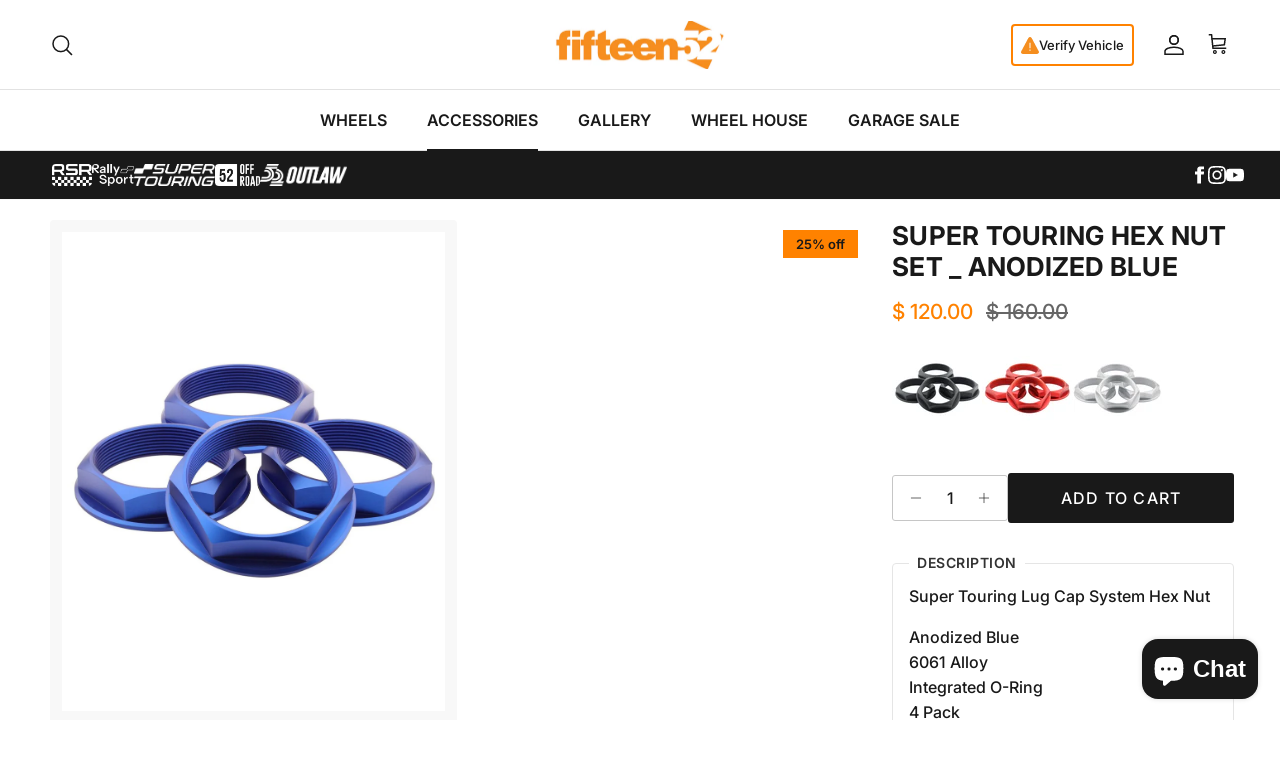

--- FILE ---
content_type: text/html; charset=utf-8
request_url: https://fifteen52.com/collections/accessories/products/super-touring-hex-nut-set-anodized-blue?variant=15838487871554
body_size: 36124
content:
<!doctype html>
<html class="no-js" lang="en" dir="ltr">
<head>
  <script type="application/vnd.locksmith+json" data-locksmith>{"version":"v256","locked":false,"initialized":true,"scope":"product","access_granted":true,"access_denied":false,"requires_customer":false,"manual_lock":false,"remote_lock":false,"has_timeout":false,"remote_rendered":null,"hide_resource":false,"hide_links_to_resource":false,"transparent":true,"locks":{"all":[],"opened":[]},"keys":[],"keys_signature":"99e9371759effe8655769c2430292c346b871b60777c47ad56a4d111720aac5e","state":{"template":"product.non-wheel-product","theme":137155805250,"product":"super-touring-hex-nut-set-anodized-blue","collection":"accessories","page":null,"blog":null,"article":null,"app":null},"now":1769841645,"path":"\/collections\/accessories\/products\/super-touring-hex-nut-set-anodized-blue","locale_root_url":"\/","canonical_url":"https:\/\/fifteen52.com\/products\/super-touring-hex-nut-set-anodized-blue","customer_id":null,"customer_id_signature":"99e9371759effe8655769c2430292c346b871b60777c47ad56a4d111720aac5e","cart":null}</script><script data-locksmith>!function(){undefined;!function(){var s=window.Locksmith={},e=document.querySelector('script[type="application/vnd.locksmith+json"]'),n=e&&e.innerHTML;if(s.state={},s.util={},s.loading=!1,n)try{s.state=JSON.parse(n)}catch(d){}if(document.addEventListener&&document.querySelector){var o,a,i,t=[76,79,67,75,83,77,73,84,72,49,49],c=function(){a=t.slice(0)},l="style",r=function(e){e&&27!==e.keyCode&&"click"!==e.type||(document.removeEventListener("keydown",r),document.removeEventListener("click",r),o&&document.body.removeChild(o),o=null)};c(),document.addEventListener("keyup",function(e){if(e.keyCode===a[0]){if(clearTimeout(i),a.shift(),0<a.length)return void(i=setTimeout(c,1e3));c(),r(),(o=document.createElement("div"))[l].width="50%",o[l].maxWidth="1000px",o[l].height="85%",o[l].border="1px rgba(0, 0, 0, 0.2) solid",o[l].background="rgba(255, 255, 255, 0.99)",o[l].borderRadius="4px",o[l].position="fixed",o[l].top="50%",o[l].left="50%",o[l].transform="translateY(-50%) translateX(-50%)",o[l].boxShadow="0 2px 5px rgba(0, 0, 0, 0.3), 0 0 100vh 100vw rgba(0, 0, 0, 0.5)",o[l].zIndex="2147483645";var t=document.createElement("textarea");t.value=JSON.stringify(JSON.parse(n),null,2),t[l].border="none",t[l].display="block",t[l].boxSizing="border-box",t[l].width="100%",t[l].height="100%",t[l].background="transparent",t[l].padding="22px",t[l].fontFamily="monospace",t[l].fontSize="14px",t[l].color="#333",t[l].resize="none",t[l].outline="none",t.readOnly=!0,o.appendChild(t),document.body.appendChild(o),t.addEventListener("click",function(e){e.stopImmediatePropagation()}),t.select(),document.addEventListener("keydown",r),document.addEventListener("click",r)}})}s.isEmbedded=-1!==window.location.search.indexOf("_ab=0&_fd=0&_sc=1"),s.path=s.state.path||window.location.pathname,s.basePath=s.state.locale_root_url.concat("/apps/locksmith").replace(/^\/\//,"/"),s.reloading=!1,s.util.console=window.console||{log:function(){},error:function(){}},s.util.makeUrl=function(e,t){var n,o=s.basePath+e,a=[],i=s.cache();for(n in i)a.push(n+"="+encodeURIComponent(i[n]));for(n in t)a.push(n+"="+encodeURIComponent(t[n]));return s.state.customer_id&&(a.push("customer_id="+encodeURIComponent(s.state.customer_id)),a.push("customer_id_signature="+encodeURIComponent(s.state.customer_id_signature))),o+=(-1===o.indexOf("?")?"?":"&")+a.join("&")},s._initializeCallbacks=[],s.on=function(e,t){if("initialize"!==e)throw'Locksmith.on() currently only supports the "initialize" event';s._initializeCallbacks.push(t)},s.initializeSession=function(e){if(!s.isEmbedded){var t=!1,n=!0,o=!0;(e=e||{}).silent&&(o=n=!(t=!0)),s.ping({silent:t,spinner:n,reload:o,callback:function(){s._initializeCallbacks.forEach(function(e){e()})}})}},s.cache=function(e){var t={};try{var n=function a(e){return(document.cookie.match("(^|; )"+e+"=([^;]*)")||0)[2]};t=JSON.parse(decodeURIComponent(n("locksmith-params")||"{}"))}catch(d){}if(e){for(var o in e)t[o]=e[o];document.cookie="locksmith-params=; expires=Thu, 01 Jan 1970 00:00:00 GMT; path=/",document.cookie="locksmith-params="+encodeURIComponent(JSON.stringify(t))+"; path=/"}return t},s.cache.cart=s.state.cart,s.cache.cartLastSaved=null,s.params=s.cache(),s.util.reload=function(){s.reloading=!0;try{window.location.href=window.location.href.replace(/#.*/,"")}catch(d){s.util.console.error("Preferred reload method failed",d),window.location.reload()}},s.cache.saveCart=function(e){if(!s.cache.cart||s.cache.cart===s.cache.cartLastSaved)return e?e():null;var t=s.cache.cartLastSaved;s.cache.cartLastSaved=s.cache.cart,fetch("/cart/update.js",{method:"POST",headers:{"Content-Type":"application/json",Accept:"application/json"},body:JSON.stringify({attributes:{locksmith:s.cache.cart}})}).then(function(e){if(!e.ok)throw new Error("Cart update failed: "+e.status);return e.json()}).then(function(){e&&e()})["catch"](function(e){if(s.cache.cartLastSaved=t,!s.reloading)throw e})},s.util.spinnerHTML='<style>body{background:#FFF}@keyframes spin{from{transform:rotate(0deg)}to{transform:rotate(360deg)}}#loading{display:flex;width:100%;height:50vh;color:#777;align-items:center;justify-content:center}#loading .spinner{display:block;animation:spin 600ms linear infinite;position:relative;width:50px;height:50px}#loading .spinner-ring{stroke:currentColor;stroke-dasharray:100%;stroke-width:2px;stroke-linecap:round;fill:none}</style><div id="loading"><div class="spinner"><svg width="100%" height="100%"><svg preserveAspectRatio="xMinYMin"><circle class="spinner-ring" cx="50%" cy="50%" r="45%"></circle></svg></svg></div></div>',s.util.clobberBody=function(e){document.body.innerHTML=e},s.util.clobberDocument=function(e){e.responseText&&(e=e.responseText),document.documentElement&&document.removeChild(document.documentElement);var t=document.open("text/html","replace");t.writeln(e),t.close(),setTimeout(function(){var e=t.querySelector("[autofocus]");e&&e.focus()},100)},s.util.serializeForm=function(e){if(e&&"FORM"===e.nodeName){var t,n,o={};for(t=e.elements.length-1;0<=t;t-=1)if(""!==e.elements[t].name)switch(e.elements[t].nodeName){case"INPUT":switch(e.elements[t].type){default:case"text":case"hidden":case"password":case"button":case"reset":case"submit":o[e.elements[t].name]=e.elements[t].value;break;case"checkbox":case"radio":e.elements[t].checked&&(o[e.elements[t].name]=e.elements[t].value);break;case"file":}break;case"TEXTAREA":o[e.elements[t].name]=e.elements[t].value;break;case"SELECT":switch(e.elements[t].type){case"select-one":o[e.elements[t].name]=e.elements[t].value;break;case"select-multiple":for(n=e.elements[t].options.length-1;0<=n;n-=1)e.elements[t].options[n].selected&&(o[e.elements[t].name]=e.elements[t].options[n].value)}break;case"BUTTON":switch(e.elements[t].type){case"reset":case"submit":case"button":o[e.elements[t].name]=e.elements[t].value}}return o}},s.util.on=function(e,i,s,t){t=t||document;var c="locksmith-"+e+i,n=function(e){var t=e.target,n=e.target.parentElement,o=t&&t.className&&(t.className.baseVal||t.className)||"",a=n&&n.className&&(n.className.baseVal||n.className)||"";("string"==typeof o&&-1!==o.split(/\s+/).indexOf(i)||"string"==typeof a&&-1!==a.split(/\s+/).indexOf(i))&&!e[c]&&(e[c]=!0,s(e))};t.attachEvent?t.attachEvent(e,n):t.addEventListener(e,n,!1)},s.util.enableActions=function(e){s.util.on("click","locksmith-action",function(e){e.preventDefault();var t=e.target;t.dataset.confirmWith&&!confirm(t.dataset.confirmWith)||(t.disabled=!0,t.innerText=t.dataset.disableWith,s.post("/action",t.dataset.locksmithParams,{spinner:!1,type:"text",success:function(e){(e=JSON.parse(e.responseText)).message&&alert(e.message),s.util.reload()}}))},e)},s.util.inject=function(e,t){var n=["data","locksmith","append"];if(-1!==t.indexOf(n.join("-"))){var o=document.createElement("div");o.innerHTML=t,e.appendChild(o)}else e.innerHTML=t;var a,i,s=e.querySelectorAll("script");for(i=0;i<s.length;++i){a=s[i];var c=document.createElement("script");if(a.type&&(c.type=a.type),a.src)c.src=a.src;else{var l=document.createTextNode(a.innerHTML);c.appendChild(l)}e.appendChild(c)}var r=e.querySelector("[autofocus]");r&&r.focus()},s.post=function(e,t,n){!1!==(n=n||{}).spinner&&s.util.clobberBody(s.util.spinnerHTML);var o={};n.container===document?(o.layout=1,n.success=function(e){s.util.clobberDocument(e)}):n.container&&(o.layout=0,n.success=function(e){var t=document.getElementById(n.container);s.util.inject(t,e),t.id===t.firstChild.id&&t.parentElement.replaceChild(t.firstChild,t)}),n.form_type&&(t.form_type=n.form_type),n.include_layout_classes!==undefined&&(t.include_layout_classes=n.include_layout_classes),n.lock_id!==undefined&&(t.lock_id=n.lock_id),s.loading=!0;var a=s.util.makeUrl(e,o),i="json"===n.type||"text"===n.type;fetch(a,{method:"POST",headers:{"Content-Type":"application/json",Accept:i?"application/json":"text/html"},body:JSON.stringify(t)}).then(function(e){if(!e.ok)throw new Error("Request failed: "+e.status);return e.text()}).then(function(e){var t=n.success||s.util.clobberDocument;t(i?{responseText:e}:e)})["catch"](function(e){if(!s.reloading)if("dashboard.weglot.com"!==window.location.host){if(!n.silent)throw alert("Something went wrong! Please refresh and try again."),e;console.error(e)}else console.error(e)})["finally"](function(){s.loading=!1})},s.postResource=function(e,t){e.path=s.path,e.search=window.location.search,e.state=s.state,e.passcode&&(e.passcode=e.passcode.trim()),e.email&&(e.email=e.email.trim()),e.state.cart=s.cache.cart,e.locksmith_json=s.jsonTag,e.locksmith_json_signature=s.jsonTagSignature,s.post("/resource",e,t)},s.ping=function(e){if(!s.isEmbedded){e=e||{};var t=function(){e.reload?s.util.reload():"function"==typeof e.callback&&e.callback()};s.post("/ping",{path:s.path,search:window.location.search,state:s.state},{spinner:!!e.spinner,silent:"undefined"==typeof e.silent||e.silent,type:"text",success:function(e){e&&e.responseText?((e=JSON.parse(e.responseText)).messages&&0<e.messages.length&&s.showMessages(e.messages),e.cart&&s.cache.cart!==e.cart?(s.cache.cart=e.cart,s.cache.saveCart(function(){t(),e.cart&&e.cart.match(/^.+:/)&&s.util.reload()})):t()):console.error("[Locksmith] Invalid result in ping callback:",e)}})}},s.timeoutMonitor=function(){var e=s.cache.cart;s.ping({callback:function(){e!==s.cache.cart||setTimeout(function(){s.timeoutMonitor()},6e4)}})},s.showMessages=function(e){var t=document.createElement("div");t.style.position="fixed",t.style.left=0,t.style.right=0,t.style.bottom="-50px",t.style.opacity=0,t.style.background="#191919",t.style.color="#ddd",t.style.transition="bottom 0.2s, opacity 0.2s",t.style.zIndex=999999,t.innerHTML="        <style>          .locksmith-ab .locksmith-b { display: none; }          .locksmith-ab.toggled .locksmith-b { display: flex; }          .locksmith-ab.toggled .locksmith-a { display: none; }          .locksmith-flex { display: flex; flex-wrap: wrap; justify-content: space-between; align-items: center; padding: 10px 20px; }          .locksmith-message + .locksmith-message { border-top: 1px #555 solid; }          .locksmith-message a { color: inherit; font-weight: bold; }          .locksmith-message a:hover { color: inherit; opacity: 0.8; }          a.locksmith-ab-toggle { font-weight: inherit; text-decoration: underline; }          .locksmith-text { flex-grow: 1; }          .locksmith-cta { flex-grow: 0; text-align: right; }          .locksmith-cta button { transform: scale(0.8); transform-origin: left; }          .locksmith-cta > * { display: block; }          .locksmith-cta > * + * { margin-top: 10px; }          .locksmith-message a.locksmith-close { flex-grow: 0; text-decoration: none; margin-left: 15px; font-size: 30px; font-family: monospace; display: block; padding: 2px 10px; }                    @media screen and (max-width: 600px) {            .locksmith-wide-only { display: none !important; }            .locksmith-flex { padding: 0 15px; }            .locksmith-flex > * { margin-top: 5px; margin-bottom: 5px; }            .locksmith-cta { text-align: left; }          }                    @media screen and (min-width: 601px) {            .locksmith-narrow-only { display: none !important; }          }        </style>      "+e.map(function(e){return'<div class="locksmith-message">'+e+"</div>"}).join(""),document.body.appendChild(t),document.body.style.position="relative",document.body.parentElement.style.paddingBottom=t.offsetHeight+"px",setTimeout(function(){t.style.bottom=0,t.style.opacity=1},50),s.util.on("click","locksmith-ab-toggle",function(e){e.preventDefault();for(var t=e.target.parentElement;-1===t.className.split(" ").indexOf("locksmith-ab");)t=t.parentElement;-1!==t.className.split(" ").indexOf("toggled")?t.className=t.className.replace("toggled",""):t.className=t.className+" toggled"}),s.util.enableActions(t)}}()}();</script>
      <script data-locksmith>Locksmith.cache.cart=null</script>

  <script data-locksmith>Locksmith.jsonTag="{\"version\":\"v256\",\"locked\":false,\"initialized\":true,\"scope\":\"product\",\"access_granted\":true,\"access_denied\":false,\"requires_customer\":false,\"manual_lock\":false,\"remote_lock\":false,\"has_timeout\":false,\"remote_rendered\":null,\"hide_resource\":false,\"hide_links_to_resource\":false,\"transparent\":true,\"locks\":{\"all\":[],\"opened\":[]},\"keys\":[],\"keys_signature\":\"99e9371759effe8655769c2430292c346b871b60777c47ad56a4d111720aac5e\",\"state\":{\"template\":\"product.non-wheel-product\",\"theme\":137155805250,\"product\":\"super-touring-hex-nut-set-anodized-blue\",\"collection\":\"accessories\",\"page\":null,\"blog\":null,\"article\":null,\"app\":null},\"now\":1769841645,\"path\":\"\\\/collections\\\/accessories\\\/products\\\/super-touring-hex-nut-set-anodized-blue\",\"locale_root_url\":\"\\\/\",\"canonical_url\":\"https:\\\/\\\/fifteen52.com\\\/products\\\/super-touring-hex-nut-set-anodized-blue\",\"customer_id\":null,\"customer_id_signature\":\"99e9371759effe8655769c2430292c346b871b60777c47ad56a4d111720aac5e\",\"cart\":null}";Locksmith.jsonTagSignature="1fb85e25765b3aedc735428f64d2f16e0bfac42da533afbda0486cae42fa241a"</script>
<meta charset="utf-8">
<meta name="viewport" content="width=device-width,initial-scale=1">
<title>Super Touring Hex Nut Set _ Anodized Blue &ndash; fifteen52</title><link rel="canonical" href="https://fifteen52.com/products/super-touring-hex-nut-set-anodized-blue"><meta name="description" content="Super Touring Lug Cap System Hex Nut Anodized Blue 6061 Alloy Integrated O-Ring 4 Pack     WARNING : California Residents Prop 65 Information">
<meta property="og:site_name" content="fifteen52">
<meta property="og:url" content="https://fifteen52.com/products/super-touring-hex-nut-set-anodized-blue"><meta property="og:title" content="Super Touring Hex Nut Set _ Anodized Blue">
<meta property="og:type" content="product">
<meta property="og:description" content="Super Touring Lug Cap System Hex Nut Anodized Blue 6061 Alloy Integrated O-Ring 4 Pack     WARNING : California Residents Prop 65 Information">
<meta property="og:image" content="http://fifteen52.com/cdn/shop/products/fifteen52-super-touring-hex-nut-blue-accessory-set-stock.jpg?crop=center&height=1200&v=1564700287&width=1200">
<meta property="og:image:secure_url" content="https://fifteen52.com/cdn/shop/products/fifteen52-super-touring-hex-nut-blue-accessory-set-stock.jpg?crop=center&height=1200&v=1564700287&width=1200">
<meta property="og:image:width" content="1200">
  <meta property="og:image:height" content="1500"><meta property="og:price:amount" content="120.00">
<meta property="og:price:currency" content="USD">
<meta name="twitter:card" content="summary_large_image"><meta name="twitter:title" content="Super Touring Hex Nut Set _ Anodized Blue">
<meta name="twitter:description" content="Super Touring Lug Cap System Hex Nut Anodized Blue 6061 Alloy Integrated O-Ring 4 Pack     WARNING : California Residents Prop 65 Information">
<style>@font-face {
  font-family: Inter;
  font-weight: 500;
  font-style: normal;
  font-display: fallback;
  src: url("//fifteen52.com/cdn/fonts/inter/inter_n5.d7101d5e168594dd06f56f290dd759fba5431d97.woff2") format("woff2"),
       url("//fifteen52.com/cdn/fonts/inter/inter_n5.5332a76bbd27da00474c136abb1ca3cbbf259068.woff") format("woff");
}
@font-face {
  font-family: Inter;
  font-weight: 700;
  font-style: normal;
  font-display: fallback;
  src: url("//fifteen52.com/cdn/fonts/inter/inter_n7.02711e6b374660cfc7915d1afc1c204e633421e4.woff2") format("woff2"),
       url("//fifteen52.com/cdn/fonts/inter/inter_n7.6dab87426f6b8813070abd79972ceaf2f8d3b012.woff") format("woff");
}
@font-face {
  font-family: Inter;
  font-weight: 500;
  font-style: normal;
  font-display: fallback;
  src: url("//fifteen52.com/cdn/fonts/inter/inter_n5.d7101d5e168594dd06f56f290dd759fba5431d97.woff2") format("woff2"),
       url("//fifteen52.com/cdn/fonts/inter/inter_n5.5332a76bbd27da00474c136abb1ca3cbbf259068.woff") format("woff");
}
@font-face {
  font-family: Inter;
  font-weight: 500;
  font-style: italic;
  font-display: fallback;
  src: url("//fifteen52.com/cdn/fonts/inter/inter_i5.4474f48e6ab2b1e01aa2b6d942dd27fa24f2d99f.woff2") format("woff2"),
       url("//fifteen52.com/cdn/fonts/inter/inter_i5.493dbd6ee8e49f4ad722ebb68d92f201af2c2f56.woff") format("woff");
}
@font-face {
  font-family: Inter;
  font-weight: 700;
  font-style: italic;
  font-display: fallback;
  src: url("//fifteen52.com/cdn/fonts/inter/inter_i7.b377bcd4cc0f160622a22d638ae7e2cd9b86ea4c.woff2") format("woff2"),
       url("//fifteen52.com/cdn/fonts/inter/inter_i7.7c69a6a34e3bb44fcf6f975857e13b9a9b25beb4.woff") format("woff");
}
@font-face {
  font-family: Inter;
  font-weight: 700;
  font-style: normal;
  font-display: fallback;
  src: url("//fifteen52.com/cdn/fonts/inter/inter_n7.02711e6b374660cfc7915d1afc1c204e633421e4.woff2") format("woff2"),
       url("//fifteen52.com/cdn/fonts/inter/inter_n7.6dab87426f6b8813070abd79972ceaf2f8d3b012.woff") format("woff");
}
@font-face {
  font-family: Inter;
  font-weight: 600;
  font-style: normal;
  font-display: fallback;
  src: url("//fifteen52.com/cdn/fonts/inter/inter_n6.771af0474a71b3797eb38f3487d6fb79d43b6877.woff2") format("woff2"),
       url("//fifteen52.com/cdn/fonts/inter/inter_n6.88c903d8f9e157d48b73b7777d0642925bcecde7.woff") format("woff");
}
@font-face {
  font-family: Inter;
  font-weight: 600;
  font-style: normal;
  font-display: fallback;
  src: url("//fifteen52.com/cdn/fonts/inter/inter_n6.771af0474a71b3797eb38f3487d6fb79d43b6877.woff2") format("woff2"),
       url("//fifteen52.com/cdn/fonts/inter/inter_n6.88c903d8f9e157d48b73b7777d0642925bcecde7.woff") format("woff");
}
@font-face {
  font-family: Inter;
  font-weight: 600;
  font-style: normal;
  font-display: fallback;
  src: url("//fifteen52.com/cdn/fonts/inter/inter_n6.771af0474a71b3797eb38f3487d6fb79d43b6877.woff2") format("woff2"),
       url("//fifteen52.com/cdn/fonts/inter/inter_n6.88c903d8f9e157d48b73b7777d0642925bcecde7.woff") format("woff");
}
:root {
  --page-container-width:          2200px;
  --reading-container-width:       720px;
  --divider-opacity:               0.14;
  --gutter-large:                  30px;
  --gutter-desktop:                20px;
  --gutter-mobile:                 16px;
  --section-padding:               50px;
  --larger-section-padding:        80px;
  --larger-section-padding-mobile: 60px;
  --largest-section-padding:       110px;
  --aos-animate-duration:          0.6s;

  --base-font-family:              Inter, sans-serif;
  --base-font-weight:              500;
  --base-font-style:               normal;
  --heading-font-family:           Inter, sans-serif;
  --heading-font-weight:           700;
  --heading-font-style:            normal;
  --heading-font-letter-spacing:   0.01em;
  --logo-font-family:              Inter, sans-serif;
  --logo-font-weight:              600;
  --logo-font-style:               normal;
  --nav-font-family:               Inter, sans-serif;
  --nav-font-weight:               600;
  --nav-font-style:                normal;

  --base-text-size:16px;
  --base-line-height:              1.6;
  --input-text-size:16px;
  --smaller-text-size-1:13px;
  --smaller-text-size-2:14px;
  --smaller-text-size-3:13px;
  --smaller-text-size-4:12px;
  --larger-text-size:26px;
  --super-large-text-size:46px;
  --super-large-mobile-text-size:21px;
  --larger-mobile-text-size:21px;
  --logo-text-size:24px;--btn-letter-spacing: 0.08em;
    --btn-text-transform: uppercase;
    --button-text-size: 14px;
    --quickbuy-button-text-size: 13;
    --small-feature-link-font-size: 0.75em;
    --input-btn-padding-top: 1.2em;
    --input-btn-padding-bottom: 1.2em;--heading-text-transform:uppercase;
  --nav-text-size:                      16px;
  --mobile-menu-font-weight:            600;

  --body-bg-color:                      255 255 255;
  --bg-color:                           255 255 255;
  --body-text-color:                    25 25 25;
  --text-color:                         25 25 25;

  --header-text-col:                    #191919;--header-text-hover-col:             var(--main-nav-link-hover-col);--header-bg-col:                     #ffffff;
  --heading-color:                     25 25 25;
  --body-heading-color:                25 25 25;
  --heading-divider-col:               #e2e2e2;

  --logo-col:                          #191919;
  --main-nav-bg:                       #ffffff;
  --main-nav-link-col:                 #191919;
  --main-nav-link-hover-col:           #191919;
  --main-nav-link-featured-col:        #ff8200;

  --link-color:                        25 25 25;
  --body-link-color:                   25 25 25;

  --btn-bg-color:                        25 25 25;
  --btn-bg-hover-color:                  255 130 0;
  --btn-border-color:                    25 25 25;
  --btn-border-hover-color:              255 130 0;
  --btn-text-color:                      255 255 255;
  --btn-text-hover-color:                255 255 255;--btn-alt-bg-color:                    255 255 255;
  --btn-alt-text-color:                  25 25 25;
  --btn-alt-border-color:                25 25 25;
  --btn-alt-border-hover-color:          25 25 25;--btn-ter-bg-color:                    235 235 235;
  --btn-ter-text-color:                  0 0 0;
  --btn-ter-bg-hover-color:              25 25 25;
  --btn-ter-text-hover-color:            255 255 255;--btn-border-radius: 3px;
    --btn-inspired-border-radius: 3px;--color-scheme-default:                             #ffffff;
  --color-scheme-default-color:                       255 255 255;
  --color-scheme-default-text-color:                  25 25 25;
  --color-scheme-default-head-color:                  25 25 25;
  --color-scheme-default-link-color:                  25 25 25;
  --color-scheme-default-btn-text-color:              255 255 255;
  --color-scheme-default-btn-text-hover-color:        255 255 255;
  --color-scheme-default-btn-bg-color:                25 25 25;
  --color-scheme-default-btn-bg-hover-color:          255 130 0;
  --color-scheme-default-btn-border-color:            25 25 25;
  --color-scheme-default-btn-border-hover-color:      255 130 0;
  --color-scheme-default-btn-alt-text-color:          25 25 25;
  --color-scheme-default-btn-alt-bg-color:            255 255 255;
  --color-scheme-default-btn-alt-border-color:        25 25 25;
  --color-scheme-default-btn-alt-border-hover-color:  25 25 25;

  --color-scheme-1:                             #ff8200;
  --color-scheme-1-color:                       255 130 0;
  --color-scheme-1-text-color:                  25 25 25;
  --color-scheme-1-head-color:                  25 25 25;
  --color-scheme-1-link-color:                  25 25 25;
  --color-scheme-1-btn-text-color:              255 255 255;
  --color-scheme-1-btn-text-hover-color:        255 255 255;
  --color-scheme-1-btn-bg-color:                25 25 25;
  --color-scheme-1-btn-bg-hover-color:          25 25 25;
  --color-scheme-1-btn-border-color:            25 25 25;
  --color-scheme-1-btn-border-hover-color:      25 25 25;
  --color-scheme-1-btn-alt-text-color:          25 25 25;
  --color-scheme-1-btn-alt-bg-color:            255 255 255;
  --color-scheme-1-btn-alt-border-color:        25 25 25;
  --color-scheme-1-btn-alt-border-hover-color:  25 25 25;

  --color-scheme-2:                             #f8f8f8;
  --color-scheme-2-color:                       248 248 248;
  --color-scheme-2-text-color:                  109 113 117;
  --color-scheme-2-head-color:                  25 25 25;
  --color-scheme-2-link-color:                  25 25 25;
  --color-scheme-2-btn-text-color:              255 255 255;
  --color-scheme-2-btn-text-hover-color:        255 255 255;
  --color-scheme-2-btn-bg-color:                25 25 25;
  --color-scheme-2-btn-bg-hover-color:          25 25 25;
  --color-scheme-2-btn-border-color:            25 25 25;
  --color-scheme-2-btn-border-hover-color:      25 25 25;
  --color-scheme-2-btn-alt-text-color:          25 25 25;
  --color-scheme-2-btn-alt-bg-color:            255 255 255;
  --color-scheme-2-btn-alt-border-color:        25 25 25;
  --color-scheme-2-btn-alt-border-hover-color:  25 25 25;

  /* Shop Pay payment terms */
  --payment-terms-background-color:    #ffffff;--quickbuy-bg: 255 130 0;--body-input-background-color:       rgb(var(--body-bg-color));
  --input-background-color:            rgb(var(--body-bg-color));
  --body-input-text-color:             var(--body-text-color);
  --input-text-color:                  var(--body-text-color);
  --body-input-border-color:           rgb(198, 198, 198);
  --input-border-color:                rgb(198, 198, 198);
  --input-border-color-hover:          rgb(129, 129, 129);
  --input-border-color-active:         rgb(25, 25, 25);

  --swatch-cross-svg:                  url("data:image/svg+xml,%3Csvg xmlns='http://www.w3.org/2000/svg' width='240' height='240' viewBox='0 0 24 24' fill='none' stroke='rgb(198, 198, 198)' stroke-width='0.09' preserveAspectRatio='none' %3E%3Cline x1='24' y1='0' x2='0' y2='24'%3E%3C/line%3E%3C/svg%3E");
  --swatch-cross-hover:                url("data:image/svg+xml,%3Csvg xmlns='http://www.w3.org/2000/svg' width='240' height='240' viewBox='0 0 24 24' fill='none' stroke='rgb(129, 129, 129)' stroke-width='0.09' preserveAspectRatio='none' %3E%3Cline x1='24' y1='0' x2='0' y2='24'%3E%3C/line%3E%3C/svg%3E");
  --swatch-cross-active:               url("data:image/svg+xml,%3Csvg xmlns='http://www.w3.org/2000/svg' width='240' height='240' viewBox='0 0 24 24' fill='none' stroke='rgb(25, 25, 25)' stroke-width='0.09' preserveAspectRatio='none' %3E%3Cline x1='24' y1='0' x2='0' y2='24'%3E%3C/line%3E%3C/svg%3E");

  --footer-divider-col:                #eeeeee;
  --footer-text-col:                   255 255 255;
  --footer-heading-col:                255 255 255;
  --footer-bg-col:                     25 25 25;--product-label-overlay-justify: flex-end;--product-label-overlay-align: flex-start;--product-label-overlay-reduction-text:   #191919;
  --product-label-overlay-reduction-bg:     #ff8200;
  --product-label-overlay-reduction-text-weight: 600;
  --product-label-overlay-stock-text:       #6d7175;
  --product-label-overlay-stock-bg:         #ffffff;
  --product-label-overlay-new-text:         #ffffff;
  --product-label-overlay-new-bg:           #ff8200;
  --product-label-overlay-meta-text:        #ffffff;
  --product-label-overlay-meta-bg:          #191919;
  --product-label-sale-text:                #ff8200;
  --product-label-sold-text:                #202223;
  --product-label-preorder-text:            #60a57e;

  --product-block-crop-align:               center;

  
  --product-block-price-align:              flex-start;
  --product-block-price-item-margin-start:  initial;
  --product-block-price-item-margin-end:    .5rem;
  

  

  --collection-block-image-position:   center center;

  --swatch-picker-image-size:          60px;
  --swatch-crop-align:                 center center;

  --image-overlay-text-color:          255 130 0;--image-overlay-bg:                  rgba(0, 0, 0, 0.1);
  --image-overlay-shadow-start:        rgb(0 0 0 / 0.15);
  --image-overlay-box-opacity:         1.0;--product-inventory-ok-box-color:            #f2faf0;
  --product-inventory-ok-text-color:           #108043;
  --product-inventory-ok-icon-box-fill-color:  #fff;
  --product-inventory-low-box-color:           #ff8200;
  --product-inventory-low-text-color:          #ffffff;
  --product-inventory-low-icon-box-fill-color: none;
  --product-inventory-low-text-color-channels: 16, 128, 67;
  --product-inventory-ok-text-color-channels:  255, 255, 255;

  --rating-star-color: 255 130 0;--overlay-align-left: start;
    --overlay-align-right: end;}html[dir=rtl] {
  --overlay-right-text-m-left: 0;
  --overlay-right-text-m-right: auto;
  --overlay-left-shadow-left-left: 15%;
  --overlay-left-shadow-left-right: -50%;
  --overlay-left-shadow-right-left: -85%;
  --overlay-left-shadow-right-right: 0;
}.image-overlay--bg-box .text-overlay .text-overlay__text {
    --image-overlay-box-bg: 255 255 255;
    --heading-color: var(--body-heading-color);
    --text-color: var(--body-text-color);
    --link-color: var(--body-link-color);
  }::selection {
    background: rgb(var(--body-heading-color));
    color: rgb(var(--body-bg-color));
  }
  ::-moz-selection {
    background: rgb(var(--body-heading-color));
    color: rgb(var(--body-bg-color));
  }@media (max-width: 767.98px) {
  .product-block__image-dots {
    left: auto;
    right: 10px;
  }
}.use-color-scheme--default {
  --product-label-sale-text:           #ff8200;
  --product-label-sold-text:           #202223;
  --product-label-preorder-text:       #60a57e;
  --input-background-color:            rgb(var(--body-bg-color));
  --input-text-color:                  var(--body-input-text-color);
  --input-border-color:                rgb(198, 198, 198);
  --input-border-color-hover:          rgb(129, 129, 129);
  --input-border-color-active:         rgb(25, 25, 25);
}.use-color-scheme--2 {
  --product-label-sale-text:           currentColor;
  --product-label-sold-text:           currentColor;
  --product-label-preorder-text:       currentColor;
  --input-background-color:            transparent;
  --input-text-color:                  109 113 117;
  --input-border-color:                rgb(206, 208, 209);
  --input-border-color-hover:          rgb(172, 174, 176);
  --input-border-color-active:         rgb(109, 113, 117);
}</style>

  <link href="//fifteen52.com/cdn/shop/t/64/assets/main.css?v=108123418664900001641768267230" rel="stylesheet" type="text/css" media="all" />
  <link href="//fifteen52.com/cdn/shop/t/64/assets/f52ymm-header-bar.css?v=78677325276483513091768402821" rel="stylesheet" type="text/css" media="all" />
<link rel="preload" as="font" href="//fifteen52.com/cdn/fonts/inter/inter_n5.d7101d5e168594dd06f56f290dd759fba5431d97.woff2" type="font/woff2" crossorigin><link rel="preload" as="font" href="//fifteen52.com/cdn/fonts/inter/inter_n7.02711e6b374660cfc7915d1afc1c204e633421e4.woff2" type="font/woff2" crossorigin><script>
    document.documentElement.className = document.documentElement.className.replace('no-js', 'js');

    window.theme = {
      info: {
        name: 'Symmetry',
        version: '8.1.0'
      },
      device: {
        hasTouch: window.matchMedia('(any-pointer: coarse)').matches,
        hasHover: window.matchMedia('(hover: hover)').matches
      },
      mediaQueries: {
        md: '(min-width: 768px)',
        productMediaCarouselBreak: '(min-width: 1041px)'
      },
      routes: {
        base: 'https://fifteen52.com',
        cart: '/cart',
        cartAdd: '/cart/add.js',
        cartUpdate: '/cart/update.js',
        predictiveSearch: '/search/suggest'
      },
      strings: {
        cartTermsConfirmation: "You must agree to the terms and conditions before continuing.",
        cartItemsQuantityError: "You can only add [QUANTITY] of this item to your cart.",
        generalSearchViewAll: "View all search results",
        noStock: "Sold out",
        noVariant: "Unavailable",
        productsProductChooseA: "Choose a",
        generalSearchPages: "Pages",
        generalSearchNoResultsWithoutTerms: "Sorry, we couldnʼt find any results",
        shippingCalculator: {
          singleRate: "There is one shipping rate for this destination:",
          multipleRates: "There are multiple shipping rates for this destination:",
          noRates: "We do not ship to this destination."
        },
        regularPrice: "Regular price",
        salePrice: "Sale price"
      },
      settings: {
        moneyWithCurrencyFormat: "$ {{amount}} USD",
        cartType: "drawer",
        afterAddToCart: "notification",
        quickbuyStyle: "off",
        externalLinksNewTab: true,
        internalLinksSmoothScroll: true
      }
    }

    theme.inlineNavigationCheck = function() {
      var pageHeader = document.querySelector('.pageheader'),
          inlineNavContainer = pageHeader.querySelector('.logo-area__left__inner'),
          inlineNav = inlineNavContainer.querySelector('.navigation--left');
      if (inlineNav && getComputedStyle(inlineNav).display != 'none') {
        var inlineMenuCentered = document.querySelector('.pageheader--layout-inline-menu-center'),
            logoContainer = document.querySelector('.logo-area__middle__inner');
        if(inlineMenuCentered) {
          var rightWidth = document.querySelector('.logo-area__right__inner').clientWidth,
              middleWidth = logoContainer.clientWidth,
              logoArea = document.querySelector('.logo-area'),
              computedLogoAreaStyle = getComputedStyle(logoArea),
              logoAreaInnerWidth = logoArea.clientWidth - Math.ceil(parseFloat(computedLogoAreaStyle.paddingLeft)) - Math.ceil(parseFloat(computedLogoAreaStyle.paddingRight)),
              availableNavWidth = logoAreaInnerWidth - Math.max(rightWidth, middleWidth) * 2 - 40;
          inlineNavContainer.style.maxWidth = availableNavWidth + 'px';
        }

        var firstInlineNavLink = inlineNav.querySelector('.navigation__item:first-child'),
            lastInlineNavLink = inlineNav.querySelector('.navigation__item:last-child');
        if (lastInlineNavLink) {
          var inlineNavWidth = null;
          if(document.querySelector('html[dir=rtl]')) {
            inlineNavWidth = firstInlineNavLink.offsetLeft - lastInlineNavLink.offsetLeft + firstInlineNavLink.offsetWidth;
          } else {
            inlineNavWidth = lastInlineNavLink.offsetLeft - firstInlineNavLink.offsetLeft + lastInlineNavLink.offsetWidth;
          }
          if (inlineNavContainer.offsetWidth >= inlineNavWidth) {
            pageHeader.classList.add('pageheader--layout-inline-permitted');
            var tallLogo = logoContainer.clientHeight > lastInlineNavLink.clientHeight + 20;
            if (tallLogo) {
              inlineNav.classList.add('navigation--tight-underline');
            } else {
              inlineNav.classList.remove('navigation--tight-underline');
            }
          } else {
            pageHeader.classList.remove('pageheader--layout-inline-permitted');
          }
        }
      }
    };

    theme.setInitialHeaderHeightProperty = () => {
      const section = document.querySelector('.section-header');
      if (section) {
        document.documentElement.style.setProperty('--theme-header-height', Math.ceil(section.clientHeight) + 'px');
      }
    };
  </script>

  <script src="//fifteen52.com/cdn/shop/t/64/assets/main.js?v=117527606522457621901761698620" defer></script>
    <script src="//fifteen52.com/cdn/shop/t/64/assets/animate-on-scroll.js?v=15249566486942820451761698620" defer></script>
    <link href="//fifteen52.com/cdn/shop/t/64/assets/animate-on-scroll.css?v=135962721104954213331761698620" rel="stylesheet" type="text/css" media="all" />
  
<!-- CC Custom Head Start --><!-- CC Custom Head End --><!-- fifteen52 YMM: config + assets -->
  <script>
    window.f52ymmYmmJsonUrl = 'https://dlnatixo3b4u4.cloudfront.net/ymm/ymm-options.json';
    window.f52ymmOptionsBaseUrl = 'https://dlnatixo3b4u4.cloudfront.net';
    // Or host in theme assets:
    // window.f52ymmYmmJsonUrl = "\/\/fifteen52.com\/cdn\/shop\/t\/64\/assets\/ymm-options.json?v=24578";
    window.f52ymmCollectionPrefix = 'aftermarket-wheels-for-';
  </script>

  <!-- Core YMM styles and scripts - load once -->
  <link rel="stylesheet" href="//fifteen52.com/cdn/shop/t/64/assets/f52ymm-scripts.css?v=90008306884952142731767969801">
  <link href="//fifteen52.com/cdn/shop/t/64/assets/f52ymm-override.css?v=125868376811651756331769795396" rel="stylesheet" type="text/css" media="all" />
  <script src="//fifteen52.com/cdn/shop/t/64/assets/f52ymm-scripts.js?v=162901375173663468411764728209" defer></script>
  <script src="//fifteen52.com/cdn/shop/t/64/assets/f52ymm-header-bar.js?v=72253364800814413101768401823" defer></script>

  <style>
  #f52ymm-pdp .vehicle-verified.visible .vehicle-verified-name::before {
    content: "";
    display: inline-block;
    width: 20px;
    height: 20px;
    background-image: url("//fifteen52.com/cdn/shop/t/64/assets/icon_verified.svg?v=133001727248402782001761699808");
    background-repeat: no-repeat;
    background-size: contain;
    background-position: center;
  }
  </style>

  <link rel="preload" as="image" href="//fifteen52.com/cdn/shop/t/64/assets/rsr_logo_menu.png?v=165596708053401765691766505585">
  <link rel="preload" as="image" href="//fifteen52.com/cdn/shop/t/64/assets/rally_sport_logo_menu.png?v=3031223683854442681766505751">
  <link rel="preload" as="image" href="//fifteen52.com/cdn/shop/t/64/assets/super_touring_logo_menu.png?v=120625423944836961171766505461">
  <link rel="preload" as="image" href="//fifteen52.com/cdn/shop/t/64/assets/52_offroad_logo_menu.png?v=157876607358948281471766505674">
  <link rel="preload" as="image" href="//fifteen52.com/cdn/shop/t/64/assets/outlaw_logo_menu.png?v=44912576419406855631766505860">


  <script>window.performance && window.performance.mark && window.performance.mark('shopify.content_for_header.start');</script><meta name="google-site-verification" content="z53v0P5-rkiOoBOT1Atp_Nl9y_btTdaB7B6uE8IggfU">
<meta name="google-site-verification" content="JOhCcP-ejgaQt9MyyLvDVyCWbswFEVK-d0Ve_gX9aFs">
<meta id="shopify-digital-wallet" name="shopify-digital-wallet" content="/8643606/digital_wallets/dialog">
<meta name="shopify-checkout-api-token" content="c84ad135ea9bb998b6a0fa3e838a3cf4">
<meta id="in-context-paypal-metadata" data-shop-id="8643606" data-venmo-supported="false" data-environment="production" data-locale="en_US" data-paypal-v4="true" data-currency="USD">
<link rel="alternate" type="application/json+oembed" href="https://fifteen52.com/products/super-touring-hex-nut-set-anodized-blue.oembed">
<script async="async" src="/checkouts/internal/preloads.js?locale=en-US"></script>
<link rel="preconnect" href="https://shop.app" crossorigin="anonymous">
<script async="async" src="https://shop.app/checkouts/internal/preloads.js?locale=en-US&shop_id=8643606" crossorigin="anonymous"></script>
<script id="apple-pay-shop-capabilities" type="application/json">{"shopId":8643606,"countryCode":"US","currencyCode":"USD","merchantCapabilities":["supports3DS"],"merchantId":"gid:\/\/shopify\/Shop\/8643606","merchantName":"fifteen52","requiredBillingContactFields":["postalAddress","email","phone"],"requiredShippingContactFields":["postalAddress","email","phone"],"shippingType":"shipping","supportedNetworks":["visa","masterCard","amex","discover","elo","jcb"],"total":{"type":"pending","label":"fifteen52","amount":"1.00"},"shopifyPaymentsEnabled":true,"supportsSubscriptions":true}</script>
<script id="shopify-features" type="application/json">{"accessToken":"c84ad135ea9bb998b6a0fa3e838a3cf4","betas":["rich-media-storefront-analytics"],"domain":"fifteen52.com","predictiveSearch":true,"shopId":8643606,"locale":"en"}</script>
<script>var Shopify = Shopify || {};
Shopify.shop = "fifteen52-llc.myshopify.com";
Shopify.locale = "en";
Shopify.currency = {"active":"USD","rate":"1.0"};
Shopify.country = "US";
Shopify.theme = {"name":"Symmetry v8.1.0 - YMM Staging","id":137155805250,"schema_name":"Symmetry","schema_version":"8.1.0","theme_store_id":568,"role":"main"};
Shopify.theme.handle = "null";
Shopify.theme.style = {"id":null,"handle":null};
Shopify.cdnHost = "fifteen52.com/cdn";
Shopify.routes = Shopify.routes || {};
Shopify.routes.root = "/";</script>
<script type="module">!function(o){(o.Shopify=o.Shopify||{}).modules=!0}(window);</script>
<script>!function(o){function n(){var o=[];function n(){o.push(Array.prototype.slice.apply(arguments))}return n.q=o,n}var t=o.Shopify=o.Shopify||{};t.loadFeatures=n(),t.autoloadFeatures=n()}(window);</script>
<script>
  window.ShopifyPay = window.ShopifyPay || {};
  window.ShopifyPay.apiHost = "shop.app\/pay";
  window.ShopifyPay.redirectState = null;
</script>
<script id="shop-js-analytics" type="application/json">{"pageType":"product"}</script>
<script defer="defer" async type="module" src="//fifteen52.com/cdn/shopifycloud/shop-js/modules/v2/client.init-shop-cart-sync_BN7fPSNr.en.esm.js"></script>
<script defer="defer" async type="module" src="//fifteen52.com/cdn/shopifycloud/shop-js/modules/v2/chunk.common_Cbph3Kss.esm.js"></script>
<script defer="defer" async type="module" src="//fifteen52.com/cdn/shopifycloud/shop-js/modules/v2/chunk.modal_DKumMAJ1.esm.js"></script>
<script type="module">
  await import("//fifteen52.com/cdn/shopifycloud/shop-js/modules/v2/client.init-shop-cart-sync_BN7fPSNr.en.esm.js");
await import("//fifteen52.com/cdn/shopifycloud/shop-js/modules/v2/chunk.common_Cbph3Kss.esm.js");
await import("//fifteen52.com/cdn/shopifycloud/shop-js/modules/v2/chunk.modal_DKumMAJ1.esm.js");

  window.Shopify.SignInWithShop?.initShopCartSync?.({"fedCMEnabled":true,"windoidEnabled":true});

</script>
<script>
  window.Shopify = window.Shopify || {};
  if (!window.Shopify.featureAssets) window.Shopify.featureAssets = {};
  window.Shopify.featureAssets['shop-js'] = {"shop-cart-sync":["modules/v2/client.shop-cart-sync_CJVUk8Jm.en.esm.js","modules/v2/chunk.common_Cbph3Kss.esm.js","modules/v2/chunk.modal_DKumMAJ1.esm.js"],"init-fed-cm":["modules/v2/client.init-fed-cm_7Fvt41F4.en.esm.js","modules/v2/chunk.common_Cbph3Kss.esm.js","modules/v2/chunk.modal_DKumMAJ1.esm.js"],"init-shop-email-lookup-coordinator":["modules/v2/client.init-shop-email-lookup-coordinator_Cc088_bR.en.esm.js","modules/v2/chunk.common_Cbph3Kss.esm.js","modules/v2/chunk.modal_DKumMAJ1.esm.js"],"init-windoid":["modules/v2/client.init-windoid_hPopwJRj.en.esm.js","modules/v2/chunk.common_Cbph3Kss.esm.js","modules/v2/chunk.modal_DKumMAJ1.esm.js"],"shop-button":["modules/v2/client.shop-button_B0jaPSNF.en.esm.js","modules/v2/chunk.common_Cbph3Kss.esm.js","modules/v2/chunk.modal_DKumMAJ1.esm.js"],"shop-cash-offers":["modules/v2/client.shop-cash-offers_DPIskqss.en.esm.js","modules/v2/chunk.common_Cbph3Kss.esm.js","modules/v2/chunk.modal_DKumMAJ1.esm.js"],"shop-toast-manager":["modules/v2/client.shop-toast-manager_CK7RT69O.en.esm.js","modules/v2/chunk.common_Cbph3Kss.esm.js","modules/v2/chunk.modal_DKumMAJ1.esm.js"],"init-shop-cart-sync":["modules/v2/client.init-shop-cart-sync_BN7fPSNr.en.esm.js","modules/v2/chunk.common_Cbph3Kss.esm.js","modules/v2/chunk.modal_DKumMAJ1.esm.js"],"init-customer-accounts-sign-up":["modules/v2/client.init-customer-accounts-sign-up_CfPf4CXf.en.esm.js","modules/v2/client.shop-login-button_DeIztwXF.en.esm.js","modules/v2/chunk.common_Cbph3Kss.esm.js","modules/v2/chunk.modal_DKumMAJ1.esm.js"],"pay-button":["modules/v2/client.pay-button_CgIwFSYN.en.esm.js","modules/v2/chunk.common_Cbph3Kss.esm.js","modules/v2/chunk.modal_DKumMAJ1.esm.js"],"init-customer-accounts":["modules/v2/client.init-customer-accounts_DQ3x16JI.en.esm.js","modules/v2/client.shop-login-button_DeIztwXF.en.esm.js","modules/v2/chunk.common_Cbph3Kss.esm.js","modules/v2/chunk.modal_DKumMAJ1.esm.js"],"avatar":["modules/v2/client.avatar_BTnouDA3.en.esm.js"],"init-shop-for-new-customer-accounts":["modules/v2/client.init-shop-for-new-customer-accounts_CsZy_esa.en.esm.js","modules/v2/client.shop-login-button_DeIztwXF.en.esm.js","modules/v2/chunk.common_Cbph3Kss.esm.js","modules/v2/chunk.modal_DKumMAJ1.esm.js"],"shop-follow-button":["modules/v2/client.shop-follow-button_BRMJjgGd.en.esm.js","modules/v2/chunk.common_Cbph3Kss.esm.js","modules/v2/chunk.modal_DKumMAJ1.esm.js"],"checkout-modal":["modules/v2/client.checkout-modal_B9Drz_yf.en.esm.js","modules/v2/chunk.common_Cbph3Kss.esm.js","modules/v2/chunk.modal_DKumMAJ1.esm.js"],"shop-login-button":["modules/v2/client.shop-login-button_DeIztwXF.en.esm.js","modules/v2/chunk.common_Cbph3Kss.esm.js","modules/v2/chunk.modal_DKumMAJ1.esm.js"],"lead-capture":["modules/v2/client.lead-capture_DXYzFM3R.en.esm.js","modules/v2/chunk.common_Cbph3Kss.esm.js","modules/v2/chunk.modal_DKumMAJ1.esm.js"],"shop-login":["modules/v2/client.shop-login_CA5pJqmO.en.esm.js","modules/v2/chunk.common_Cbph3Kss.esm.js","modules/v2/chunk.modal_DKumMAJ1.esm.js"],"payment-terms":["modules/v2/client.payment-terms_BxzfvcZJ.en.esm.js","modules/v2/chunk.common_Cbph3Kss.esm.js","modules/v2/chunk.modal_DKumMAJ1.esm.js"]};
</script>
<script>(function() {
  var isLoaded = false;
  function asyncLoad() {
    if (isLoaded) return;
    isLoaded = true;
    var urls = ["https:\/\/id-shop.govx.com\/app\/fifteen52-llc.myshopify.com\/govx.js?shop=fifteen52-llc.myshopify.com","https:\/\/na.shgcdn3.com\/pixel-collector.js?shop=fifteen52-llc.myshopify.com"];
    for (var i = 0; i < urls.length; i++) {
      var s = document.createElement('script');
      s.type = 'text/javascript';
      s.async = true;
      s.src = urls[i];
      var x = document.getElementsByTagName('script')[0];
      x.parentNode.insertBefore(s, x);
    }
  };
  if(window.attachEvent) {
    window.attachEvent('onload', asyncLoad);
  } else {
    window.addEventListener('load', asyncLoad, false);
  }
})();</script>
<script id="__st">var __st={"a":8643606,"offset":-28800,"reqid":"f2972b86-5028-4bc0-811c-cf2e76ca04a8-1769841645","pageurl":"fifteen52.com\/collections\/accessories\/products\/super-touring-hex-nut-set-anodized-blue?variant=15838487871554","u":"f212195ca626","p":"product","rtyp":"product","rid":1918432411714};</script>
<script>window.ShopifyPaypalV4VisibilityTracking = true;</script>
<script id="captcha-bootstrap">!function(){'use strict';const t='contact',e='account',n='new_comment',o=[[t,t],['blogs',n],['comments',n],[t,'customer']],c=[[e,'customer_login'],[e,'guest_login'],[e,'recover_customer_password'],[e,'create_customer']],r=t=>t.map((([t,e])=>`form[action*='/${t}']:not([data-nocaptcha='true']) input[name='form_type'][value='${e}']`)).join(','),a=t=>()=>t?[...document.querySelectorAll(t)].map((t=>t.form)):[];function s(){const t=[...o],e=r(t);return a(e)}const i='password',u='form_key',d=['recaptcha-v3-token','g-recaptcha-response','h-captcha-response',i],f=()=>{try{return window.sessionStorage}catch{return}},m='__shopify_v',_=t=>t.elements[u];function p(t,e,n=!1){try{const o=window.sessionStorage,c=JSON.parse(o.getItem(e)),{data:r}=function(t){const{data:e,action:n}=t;return t[m]||n?{data:e,action:n}:{data:t,action:n}}(c);for(const[e,n]of Object.entries(r))t.elements[e]&&(t.elements[e].value=n);n&&o.removeItem(e)}catch(o){console.error('form repopulation failed',{error:o})}}const l='form_type',E='cptcha';function T(t){t.dataset[E]=!0}const w=window,h=w.document,L='Shopify',v='ce_forms',y='captcha';let A=!1;((t,e)=>{const n=(g='f06e6c50-85a8-45c8-87d0-21a2b65856fe',I='https://cdn.shopify.com/shopifycloud/storefront-forms-hcaptcha/ce_storefront_forms_captcha_hcaptcha.v1.5.2.iife.js',D={infoText:'Protected by hCaptcha',privacyText:'Privacy',termsText:'Terms'},(t,e,n)=>{const o=w[L][v],c=o.bindForm;if(c)return c(t,g,e,D).then(n);var r;o.q.push([[t,g,e,D],n]),r=I,A||(h.body.append(Object.assign(h.createElement('script'),{id:'captcha-provider',async:!0,src:r})),A=!0)});var g,I,D;w[L]=w[L]||{},w[L][v]=w[L][v]||{},w[L][v].q=[],w[L][y]=w[L][y]||{},w[L][y].protect=function(t,e){n(t,void 0,e),T(t)},Object.freeze(w[L][y]),function(t,e,n,w,h,L){const[v,y,A,g]=function(t,e,n){const i=e?o:[],u=t?c:[],d=[...i,...u],f=r(d),m=r(i),_=r(d.filter((([t,e])=>n.includes(e))));return[a(f),a(m),a(_),s()]}(w,h,L),I=t=>{const e=t.target;return e instanceof HTMLFormElement?e:e&&e.form},D=t=>v().includes(t);t.addEventListener('submit',(t=>{const e=I(t);if(!e)return;const n=D(e)&&!e.dataset.hcaptchaBound&&!e.dataset.recaptchaBound,o=_(e),c=g().includes(e)&&(!o||!o.value);(n||c)&&t.preventDefault(),c&&!n&&(function(t){try{if(!f())return;!function(t){const e=f();if(!e)return;const n=_(t);if(!n)return;const o=n.value;o&&e.removeItem(o)}(t);const e=Array.from(Array(32),(()=>Math.random().toString(36)[2])).join('');!function(t,e){_(t)||t.append(Object.assign(document.createElement('input'),{type:'hidden',name:u})),t.elements[u].value=e}(t,e),function(t,e){const n=f();if(!n)return;const o=[...t.querySelectorAll(`input[type='${i}']`)].map((({name:t})=>t)),c=[...d,...o],r={};for(const[a,s]of new FormData(t).entries())c.includes(a)||(r[a]=s);n.setItem(e,JSON.stringify({[m]:1,action:t.action,data:r}))}(t,e)}catch(e){console.error('failed to persist form',e)}}(e),e.submit())}));const S=(t,e)=>{t&&!t.dataset[E]&&(n(t,e.some((e=>e===t))),T(t))};for(const o of['focusin','change'])t.addEventListener(o,(t=>{const e=I(t);D(e)&&S(e,y())}));const B=e.get('form_key'),M=e.get(l),P=B&&M;t.addEventListener('DOMContentLoaded',(()=>{const t=y();if(P)for(const e of t)e.elements[l].value===M&&p(e,B);[...new Set([...A(),...v().filter((t=>'true'===t.dataset.shopifyCaptcha))])].forEach((e=>S(e,t)))}))}(h,new URLSearchParams(w.location.search),n,t,e,['guest_login'])})(!0,!0)}();</script>
<script integrity="sha256-4kQ18oKyAcykRKYeNunJcIwy7WH5gtpwJnB7kiuLZ1E=" data-source-attribution="shopify.loadfeatures" defer="defer" src="//fifteen52.com/cdn/shopifycloud/storefront/assets/storefront/load_feature-a0a9edcb.js" crossorigin="anonymous"></script>
<script crossorigin="anonymous" defer="defer" src="//fifteen52.com/cdn/shopifycloud/storefront/assets/shopify_pay/storefront-65b4c6d7.js?v=20250812"></script>
<script data-source-attribution="shopify.dynamic_checkout.dynamic.init">var Shopify=Shopify||{};Shopify.PaymentButton=Shopify.PaymentButton||{isStorefrontPortableWallets:!0,init:function(){window.Shopify.PaymentButton.init=function(){};var t=document.createElement("script");t.src="https://fifteen52.com/cdn/shopifycloud/portable-wallets/latest/portable-wallets.en.js",t.type="module",document.head.appendChild(t)}};
</script>
<script data-source-attribution="shopify.dynamic_checkout.buyer_consent">
  function portableWalletsHideBuyerConsent(e){var t=document.getElementById("shopify-buyer-consent"),n=document.getElementById("shopify-subscription-policy-button");t&&n&&(t.classList.add("hidden"),t.setAttribute("aria-hidden","true"),n.removeEventListener("click",e))}function portableWalletsShowBuyerConsent(e){var t=document.getElementById("shopify-buyer-consent"),n=document.getElementById("shopify-subscription-policy-button");t&&n&&(t.classList.remove("hidden"),t.removeAttribute("aria-hidden"),n.addEventListener("click",e))}window.Shopify?.PaymentButton&&(window.Shopify.PaymentButton.hideBuyerConsent=portableWalletsHideBuyerConsent,window.Shopify.PaymentButton.showBuyerConsent=portableWalletsShowBuyerConsent);
</script>
<script data-source-attribution="shopify.dynamic_checkout.cart.bootstrap">document.addEventListener("DOMContentLoaded",(function(){function t(){return document.querySelector("shopify-accelerated-checkout-cart, shopify-accelerated-checkout")}if(t())Shopify.PaymentButton.init();else{new MutationObserver((function(e,n){t()&&(Shopify.PaymentButton.init(),n.disconnect())})).observe(document.body,{childList:!0,subtree:!0})}}));
</script>
<link id="shopify-accelerated-checkout-styles" rel="stylesheet" media="screen" href="https://fifteen52.com/cdn/shopifycloud/portable-wallets/latest/accelerated-checkout-backwards-compat.css" crossorigin="anonymous">
<style id="shopify-accelerated-checkout-cart">
        #shopify-buyer-consent {
  margin-top: 1em;
  display: inline-block;
  width: 100%;
}

#shopify-buyer-consent.hidden {
  display: none;
}

#shopify-subscription-policy-button {
  background: none;
  border: none;
  padding: 0;
  text-decoration: underline;
  font-size: inherit;
  cursor: pointer;
}

#shopify-subscription-policy-button::before {
  box-shadow: none;
}

      </style>
<script id="sections-script" data-sections="related-products,footer" defer="defer" src="//fifteen52.com/cdn/shop/t/64/compiled_assets/scripts.js?v=24578"></script>
<script>window.performance && window.performance.mark && window.performance.mark('shopify.content_for_header.end');</script>
  <script defer src="//fifteen52.com/cdn/shop/t/64/assets/f52ymm-evaluate.js?v=8261258033186137171765507377?v=1769841645"></script>

  

<script type="text/javascript">
  
    window.SHG_CUSTOMER = null;
  
</script>








  <script src="//fifteen52.com/cdn/shop/t/64/assets/accessibility-patches.js?v=78916306914341619851768975711" defer></script>

<!-- BEGIN app block: shopify://apps/xo-gallery/blocks/xo-gallery-seo/e61dfbaa-1a75-4e4e-bffc-324f17325251 --><!-- XO Gallery SEO -->

<!-- End: XO Gallery SEO -->


<!-- END app block --><!-- BEGIN app block: shopify://apps/sk-form-builder/blocks/app/f3e35b58-5874-4ef2-8e03-c92cda6e49eb --><div class="skformscript" data-src="https://cdn.shopify.com/extensions/019c0464-9a4b-7d89-8a13-14de18c766bd/formbuilder-theme-app-267/assets/skform.js"></div>

<script>
	window.skplan = {"freeplan":1,"plan":null,"billable":true};
</script>
<!-- END app block --><script src="https://cdn.shopify.com/extensions/e8878072-2f6b-4e89-8082-94b04320908d/inbox-1254/assets/inbox-chat-loader.js" type="text/javascript" defer="defer"></script>
<script src="https://cdn.shopify.com/extensions/019c0464-9a4b-7d89-8a13-14de18c766bd/formbuilder-theme-app-267/assets/formbuilder.js" type="text/javascript" defer="defer"></script>
<link href="https://cdn.shopify.com/extensions/019c0464-9a4b-7d89-8a13-14de18c766bd/formbuilder-theme-app-267/assets/formbuilder.css" rel="stylesheet" type="text/css" media="all">
<link href="https://monorail-edge.shopifysvc.com" rel="dns-prefetch">
<script>(function(){if ("sendBeacon" in navigator && "performance" in window) {try {var session_token_from_headers = performance.getEntriesByType('navigation')[0].serverTiming.find(x => x.name == '_s').description;} catch {var session_token_from_headers = undefined;}var session_cookie_matches = document.cookie.match(/_shopify_s=([^;]*)/);var session_token_from_cookie = session_cookie_matches && session_cookie_matches.length === 2 ? session_cookie_matches[1] : "";var session_token = session_token_from_headers || session_token_from_cookie || "";function handle_abandonment_event(e) {var entries = performance.getEntries().filter(function(entry) {return /monorail-edge.shopifysvc.com/.test(entry.name);});if (!window.abandonment_tracked && entries.length === 0) {window.abandonment_tracked = true;var currentMs = Date.now();var navigation_start = performance.timing.navigationStart;var payload = {shop_id: 8643606,url: window.location.href,navigation_start,duration: currentMs - navigation_start,session_token,page_type: "product"};window.navigator.sendBeacon("https://monorail-edge.shopifysvc.com/v1/produce", JSON.stringify({schema_id: "online_store_buyer_site_abandonment/1.1",payload: payload,metadata: {event_created_at_ms: currentMs,event_sent_at_ms: currentMs}}));}}window.addEventListener('pagehide', handle_abandonment_event);}}());</script>
<script id="web-pixels-manager-setup">(function e(e,d,r,n,o){if(void 0===o&&(o={}),!Boolean(null===(a=null===(i=window.Shopify)||void 0===i?void 0:i.analytics)||void 0===a?void 0:a.replayQueue)){var i,a;window.Shopify=window.Shopify||{};var t=window.Shopify;t.analytics=t.analytics||{};var s=t.analytics;s.replayQueue=[],s.publish=function(e,d,r){return s.replayQueue.push([e,d,r]),!0};try{self.performance.mark("wpm:start")}catch(e){}var l=function(){var e={modern:/Edge?\/(1{2}[4-9]|1[2-9]\d|[2-9]\d{2}|\d{4,})\.\d+(\.\d+|)|Firefox\/(1{2}[4-9]|1[2-9]\d|[2-9]\d{2}|\d{4,})\.\d+(\.\d+|)|Chrom(ium|e)\/(9{2}|\d{3,})\.\d+(\.\d+|)|(Maci|X1{2}).+ Version\/(15\.\d+|(1[6-9]|[2-9]\d|\d{3,})\.\d+)([,.]\d+|)( \(\w+\)|)( Mobile\/\w+|) Safari\/|Chrome.+OPR\/(9{2}|\d{3,})\.\d+\.\d+|(CPU[ +]OS|iPhone[ +]OS|CPU[ +]iPhone|CPU IPhone OS|CPU iPad OS)[ +]+(15[._]\d+|(1[6-9]|[2-9]\d|\d{3,})[._]\d+)([._]\d+|)|Android:?[ /-](13[3-9]|1[4-9]\d|[2-9]\d{2}|\d{4,})(\.\d+|)(\.\d+|)|Android.+Firefox\/(13[5-9]|1[4-9]\d|[2-9]\d{2}|\d{4,})\.\d+(\.\d+|)|Android.+Chrom(ium|e)\/(13[3-9]|1[4-9]\d|[2-9]\d{2}|\d{4,})\.\d+(\.\d+|)|SamsungBrowser\/([2-9]\d|\d{3,})\.\d+/,legacy:/Edge?\/(1[6-9]|[2-9]\d|\d{3,})\.\d+(\.\d+|)|Firefox\/(5[4-9]|[6-9]\d|\d{3,})\.\d+(\.\d+|)|Chrom(ium|e)\/(5[1-9]|[6-9]\d|\d{3,})\.\d+(\.\d+|)([\d.]+$|.*Safari\/(?![\d.]+ Edge\/[\d.]+$))|(Maci|X1{2}).+ Version\/(10\.\d+|(1[1-9]|[2-9]\d|\d{3,})\.\d+)([,.]\d+|)( \(\w+\)|)( Mobile\/\w+|) Safari\/|Chrome.+OPR\/(3[89]|[4-9]\d|\d{3,})\.\d+\.\d+|(CPU[ +]OS|iPhone[ +]OS|CPU[ +]iPhone|CPU IPhone OS|CPU iPad OS)[ +]+(10[._]\d+|(1[1-9]|[2-9]\d|\d{3,})[._]\d+)([._]\d+|)|Android:?[ /-](13[3-9]|1[4-9]\d|[2-9]\d{2}|\d{4,})(\.\d+|)(\.\d+|)|Mobile Safari.+OPR\/([89]\d|\d{3,})\.\d+\.\d+|Android.+Firefox\/(13[5-9]|1[4-9]\d|[2-9]\d{2}|\d{4,})\.\d+(\.\d+|)|Android.+Chrom(ium|e)\/(13[3-9]|1[4-9]\d|[2-9]\d{2}|\d{4,})\.\d+(\.\d+|)|Android.+(UC? ?Browser|UCWEB|U3)[ /]?(15\.([5-9]|\d{2,})|(1[6-9]|[2-9]\d|\d{3,})\.\d+)\.\d+|SamsungBrowser\/(5\.\d+|([6-9]|\d{2,})\.\d+)|Android.+MQ{2}Browser\/(14(\.(9|\d{2,})|)|(1[5-9]|[2-9]\d|\d{3,})(\.\d+|))(\.\d+|)|K[Aa][Ii]OS\/(3\.\d+|([4-9]|\d{2,})\.\d+)(\.\d+|)/},d=e.modern,r=e.legacy,n=navigator.userAgent;return n.match(d)?"modern":n.match(r)?"legacy":"unknown"}(),u="modern"===l?"modern":"legacy",c=(null!=n?n:{modern:"",legacy:""})[u],f=function(e){return[e.baseUrl,"/wpm","/b",e.hashVersion,"modern"===e.buildTarget?"m":"l",".js"].join("")}({baseUrl:d,hashVersion:r,buildTarget:u}),m=function(e){var d=e.version,r=e.bundleTarget,n=e.surface,o=e.pageUrl,i=e.monorailEndpoint;return{emit:function(e){var a=e.status,t=e.errorMsg,s=(new Date).getTime(),l=JSON.stringify({metadata:{event_sent_at_ms:s},events:[{schema_id:"web_pixels_manager_load/3.1",payload:{version:d,bundle_target:r,page_url:o,status:a,surface:n,error_msg:t},metadata:{event_created_at_ms:s}}]});if(!i)return console&&console.warn&&console.warn("[Web Pixels Manager] No Monorail endpoint provided, skipping logging."),!1;try{return self.navigator.sendBeacon.bind(self.navigator)(i,l)}catch(e){}var u=new XMLHttpRequest;try{return u.open("POST",i,!0),u.setRequestHeader("Content-Type","text/plain"),u.send(l),!0}catch(e){return console&&console.warn&&console.warn("[Web Pixels Manager] Got an unhandled error while logging to Monorail."),!1}}}}({version:r,bundleTarget:l,surface:e.surface,pageUrl:self.location.href,monorailEndpoint:e.monorailEndpoint});try{o.browserTarget=l,function(e){var d=e.src,r=e.async,n=void 0===r||r,o=e.onload,i=e.onerror,a=e.sri,t=e.scriptDataAttributes,s=void 0===t?{}:t,l=document.createElement("script"),u=document.querySelector("head"),c=document.querySelector("body");if(l.async=n,l.src=d,a&&(l.integrity=a,l.crossOrigin="anonymous"),s)for(var f in s)if(Object.prototype.hasOwnProperty.call(s,f))try{l.dataset[f]=s[f]}catch(e){}if(o&&l.addEventListener("load",o),i&&l.addEventListener("error",i),u)u.appendChild(l);else{if(!c)throw new Error("Did not find a head or body element to append the script");c.appendChild(l)}}({src:f,async:!0,onload:function(){if(!function(){var e,d;return Boolean(null===(d=null===(e=window.Shopify)||void 0===e?void 0:e.analytics)||void 0===d?void 0:d.initialized)}()){var d=window.webPixelsManager.init(e)||void 0;if(d){var r=window.Shopify.analytics;r.replayQueue.forEach((function(e){var r=e[0],n=e[1],o=e[2];d.publishCustomEvent(r,n,o)})),r.replayQueue=[],r.publish=d.publishCustomEvent,r.visitor=d.visitor,r.initialized=!0}}},onerror:function(){return m.emit({status:"failed",errorMsg:"".concat(f," has failed to load")})},sri:function(e){var d=/^sha384-[A-Za-z0-9+/=]+$/;return"string"==typeof e&&d.test(e)}(c)?c:"",scriptDataAttributes:o}),m.emit({status:"loading"})}catch(e){m.emit({status:"failed",errorMsg:(null==e?void 0:e.message)||"Unknown error"})}}})({shopId: 8643606,storefrontBaseUrl: "https://fifteen52.com",extensionsBaseUrl: "https://extensions.shopifycdn.com/cdn/shopifycloud/web-pixels-manager",monorailEndpoint: "https://monorail-edge.shopifysvc.com/unstable/produce_batch",surface: "storefront-renderer",enabledBetaFlags: ["2dca8a86"],webPixelsConfigList: [{"id":"1504444482","configuration":"{\"accountID\":\"X3bHCw\",\"webPixelConfig\":\"eyJlbmFibGVBZGRlZFRvQ2FydEV2ZW50cyI6IHRydWV9\"}","eventPayloadVersion":"v1","runtimeContext":"STRICT","scriptVersion":"524f6c1ee37bacdca7657a665bdca589","type":"APP","apiClientId":123074,"privacyPurposes":["ANALYTICS","MARKETING"],"dataSharingAdjustments":{"protectedCustomerApprovalScopes":["read_customer_address","read_customer_email","read_customer_name","read_customer_personal_data","read_customer_phone"]}},{"id":"1040056386","configuration":"{\"config\":\"{\\\"google_tag_ids\\\":[\\\"G-JRKBCRY0HX\\\",\\\"AW-738361325\\\",\\\"GT-KF8J6SMK\\\",\\\"GT-KF8FBTTN\\\",\\\"GT-WKP3K38\\\"],\\\"target_country\\\":\\\"US\\\",\\\"gtag_events\\\":[{\\\"type\\\":\\\"search\\\",\\\"action_label\\\":[\\\"G-JRKBCRY0HX\\\",\\\"AW-738361325\\\/ngHUCLH9uYYbEO3_ieAC\\\",\\\"MC-8GWHXEZQ5V\\\",\\\"MC-ZZFZLRH919\\\"]},{\\\"type\\\":\\\"begin_checkout\\\",\\\"action_label\\\":[\\\"G-JRKBCRY0HX\\\",\\\"AW-738361325\\\/2gpWCKX9uYYbEO3_ieAC\\\",\\\"MC-8GWHXEZQ5V\\\",\\\"MC-ZZFZLRH919\\\"]},{\\\"type\\\":\\\"view_item\\\",\\\"action_label\\\":[\\\"G-JRKBCRY0HX\\\",\\\"AW-738361325\\\/YLTaCK79uYYbEO3_ieAC\\\",\\\"MC-TLCLVEPHX1\\\",\\\"MC-8GWHXEZQ5V\\\",\\\"MC-ZZFZLRH919\\\"]},{\\\"type\\\":\\\"purchase\\\",\\\"action_label\\\":[\\\"G-JRKBCRY0HX\\\",\\\"AW-738361325\\\/xlZQCKL9uYYbEO3_ieAC\\\",\\\"MC-TLCLVEPHX1\\\",\\\"MC-8GWHXEZQ5V\\\",\\\"MC-ZZFZLRH919\\\"]},{\\\"type\\\":\\\"page_view\\\",\\\"action_label\\\":[\\\"G-JRKBCRY0HX\\\",\\\"AW-738361325\\\/fmXzCKv9uYYbEO3_ieAC\\\",\\\"MC-TLCLVEPHX1\\\",\\\"MC-8GWHXEZQ5V\\\",\\\"MC-ZZFZLRH919\\\"]},{\\\"type\\\":\\\"add_payment_info\\\",\\\"action_label\\\":[\\\"G-JRKBCRY0HX\\\",\\\"AW-738361325\\\/ySjmCLT9uYYbEO3_ieAC\\\",\\\"MC-8GWHXEZQ5V\\\",\\\"MC-ZZFZLRH919\\\"]},{\\\"type\\\":\\\"add_to_cart\\\",\\\"action_label\\\":[\\\"G-JRKBCRY0HX\\\",\\\"AW-738361325\\\/ro-1CKj9uYYbEO3_ieAC\\\",\\\"MC-8GWHXEZQ5V\\\",\\\"MC-ZZFZLRH919\\\"]}],\\\"enable_monitoring_mode\\\":false}\"}","eventPayloadVersion":"v1","runtimeContext":"OPEN","scriptVersion":"b2a88bafab3e21179ed38636efcd8a93","type":"APP","apiClientId":1780363,"privacyPurposes":[],"dataSharingAdjustments":{"protectedCustomerApprovalScopes":["read_customer_address","read_customer_email","read_customer_name","read_customer_personal_data","read_customer_phone"]}},{"id":"522190914","configuration":"{\"shopId\":\"176480\",\"env\":\"production\",\"metaData\":\"[]\"}","eventPayloadVersion":"v1","runtimeContext":"STRICT","scriptVersion":"c5d4d7bbb4a4a4292a8a7b5334af7e3d","type":"APP","apiClientId":2773553,"privacyPurposes":[],"dataSharingAdjustments":{"protectedCustomerApprovalScopes":["read_customer_address","read_customer_email","read_customer_name","read_customer_personal_data","read_customer_phone"]}},{"id":"237076546","configuration":"{\"site_id\":\"2565e02c-1d07-466b-90f1-1c1d9eb0d234\",\"analytics_endpoint\":\"https:\\\/\\\/na.shgcdn3.com\"}","eventPayloadVersion":"v1","runtimeContext":"STRICT","scriptVersion":"695709fc3f146fa50a25299517a954f2","type":"APP","apiClientId":1158168,"privacyPurposes":["ANALYTICS","MARKETING","SALE_OF_DATA"],"dataSharingAdjustments":{"protectedCustomerApprovalScopes":["read_customer_personal_data"]}},{"id":"126451778","configuration":"{\"pixel_id\":\"1897743136947976\",\"pixel_type\":\"facebook_pixel\",\"metaapp_system_user_token\":\"-\"}","eventPayloadVersion":"v1","runtimeContext":"OPEN","scriptVersion":"ca16bc87fe92b6042fbaa3acc2fbdaa6","type":"APP","apiClientId":2329312,"privacyPurposes":["ANALYTICS","MARKETING","SALE_OF_DATA"],"dataSharingAdjustments":{"protectedCustomerApprovalScopes":["read_customer_address","read_customer_email","read_customer_name","read_customer_personal_data","read_customer_phone"]}},{"id":"shopify-app-pixel","configuration":"{}","eventPayloadVersion":"v1","runtimeContext":"STRICT","scriptVersion":"0450","apiClientId":"shopify-pixel","type":"APP","privacyPurposes":["ANALYTICS","MARKETING"]},{"id":"shopify-custom-pixel","eventPayloadVersion":"v1","runtimeContext":"LAX","scriptVersion":"0450","apiClientId":"shopify-pixel","type":"CUSTOM","privacyPurposes":["ANALYTICS","MARKETING"]}],isMerchantRequest: false,initData: {"shop":{"name":"fifteen52","paymentSettings":{"currencyCode":"USD"},"myshopifyDomain":"fifteen52-llc.myshopify.com","countryCode":"US","storefrontUrl":"https:\/\/fifteen52.com"},"customer":null,"cart":null,"checkout":null,"productVariants":[{"price":{"amount":120.0,"currencyCode":"USD"},"product":{"title":"Super Touring Hex Nut Set _ Anodized Blue","vendor":"fifteen52","id":"1918432411714","untranslatedTitle":"Super Touring Hex Nut Set _ Anodized Blue","url":"\/products\/super-touring-hex-nut-set-anodized-blue","type":"Accessories"},"id":"15838487871554","image":{"src":"\/\/fifteen52.com\/cdn\/shop\/products\/fifteen52-super-touring-hex-nut-blue-accessory-set-stock.jpg?v=1564700287"},"sku":"52-ST-NUT-BLUE-SET","title":"Default Title","untranslatedTitle":"Default Title"}],"purchasingCompany":null},},"https://fifteen52.com/cdn","1d2a099fw23dfb22ep557258f5m7a2edbae",{"modern":"","legacy":""},{"shopId":"8643606","storefrontBaseUrl":"https:\/\/fifteen52.com","extensionBaseUrl":"https:\/\/extensions.shopifycdn.com\/cdn\/shopifycloud\/web-pixels-manager","surface":"storefront-renderer","enabledBetaFlags":"[\"2dca8a86\"]","isMerchantRequest":"false","hashVersion":"1d2a099fw23dfb22ep557258f5m7a2edbae","publish":"custom","events":"[[\"page_viewed\",{}],[\"product_viewed\",{\"productVariant\":{\"price\":{\"amount\":120.0,\"currencyCode\":\"USD\"},\"product\":{\"title\":\"Super Touring Hex Nut Set _ Anodized Blue\",\"vendor\":\"fifteen52\",\"id\":\"1918432411714\",\"untranslatedTitle\":\"Super Touring Hex Nut Set _ Anodized Blue\",\"url\":\"\/products\/super-touring-hex-nut-set-anodized-blue\",\"type\":\"Accessories\"},\"id\":\"15838487871554\",\"image\":{\"src\":\"\/\/fifteen52.com\/cdn\/shop\/products\/fifteen52-super-touring-hex-nut-blue-accessory-set-stock.jpg?v=1564700287\"},\"sku\":\"52-ST-NUT-BLUE-SET\",\"title\":\"Default Title\",\"untranslatedTitle\":\"Default Title\"}}]]"});</script><script>
  window.ShopifyAnalytics = window.ShopifyAnalytics || {};
  window.ShopifyAnalytics.meta = window.ShopifyAnalytics.meta || {};
  window.ShopifyAnalytics.meta.currency = 'USD';
  var meta = {"product":{"id":1918432411714,"gid":"gid:\/\/shopify\/Product\/1918432411714","vendor":"fifteen52","type":"Accessories","handle":"super-touring-hex-nut-set-anodized-blue","variants":[{"id":15838487871554,"price":12000,"name":"Super Touring Hex Nut Set _ Anodized Blue","public_title":null,"sku":"52-ST-NUT-BLUE-SET"}],"remote":false},"page":{"pageType":"product","resourceType":"product","resourceId":1918432411714,"requestId":"f2972b86-5028-4bc0-811c-cf2e76ca04a8-1769841645"}};
  for (var attr in meta) {
    window.ShopifyAnalytics.meta[attr] = meta[attr];
  }
</script>
<script class="analytics">
  (function () {
    var customDocumentWrite = function(content) {
      var jquery = null;

      if (window.jQuery) {
        jquery = window.jQuery;
      } else if (window.Checkout && window.Checkout.$) {
        jquery = window.Checkout.$;
      }

      if (jquery) {
        jquery('body').append(content);
      }
    };

    var hasLoggedConversion = function(token) {
      if (token) {
        return document.cookie.indexOf('loggedConversion=' + token) !== -1;
      }
      return false;
    }

    var setCookieIfConversion = function(token) {
      if (token) {
        var twoMonthsFromNow = new Date(Date.now());
        twoMonthsFromNow.setMonth(twoMonthsFromNow.getMonth() + 2);

        document.cookie = 'loggedConversion=' + token + '; expires=' + twoMonthsFromNow;
      }
    }

    var trekkie = window.ShopifyAnalytics.lib = window.trekkie = window.trekkie || [];
    if (trekkie.integrations) {
      return;
    }
    trekkie.methods = [
      'identify',
      'page',
      'ready',
      'track',
      'trackForm',
      'trackLink'
    ];
    trekkie.factory = function(method) {
      return function() {
        var args = Array.prototype.slice.call(arguments);
        args.unshift(method);
        trekkie.push(args);
        return trekkie;
      };
    };
    for (var i = 0; i < trekkie.methods.length; i++) {
      var key = trekkie.methods[i];
      trekkie[key] = trekkie.factory(key);
    }
    trekkie.load = function(config) {
      trekkie.config = config || {};
      trekkie.config.initialDocumentCookie = document.cookie;
      var first = document.getElementsByTagName('script')[0];
      var script = document.createElement('script');
      script.type = 'text/javascript';
      script.onerror = function(e) {
        var scriptFallback = document.createElement('script');
        scriptFallback.type = 'text/javascript';
        scriptFallback.onerror = function(error) {
                var Monorail = {
      produce: function produce(monorailDomain, schemaId, payload) {
        var currentMs = new Date().getTime();
        var event = {
          schema_id: schemaId,
          payload: payload,
          metadata: {
            event_created_at_ms: currentMs,
            event_sent_at_ms: currentMs
          }
        };
        return Monorail.sendRequest("https://" + monorailDomain + "/v1/produce", JSON.stringify(event));
      },
      sendRequest: function sendRequest(endpointUrl, payload) {
        // Try the sendBeacon API
        if (window && window.navigator && typeof window.navigator.sendBeacon === 'function' && typeof window.Blob === 'function' && !Monorail.isIos12()) {
          var blobData = new window.Blob([payload], {
            type: 'text/plain'
          });

          if (window.navigator.sendBeacon(endpointUrl, blobData)) {
            return true;
          } // sendBeacon was not successful

        } // XHR beacon

        var xhr = new XMLHttpRequest();

        try {
          xhr.open('POST', endpointUrl);
          xhr.setRequestHeader('Content-Type', 'text/plain');
          xhr.send(payload);
        } catch (e) {
          console.log(e);
        }

        return false;
      },
      isIos12: function isIos12() {
        return window.navigator.userAgent.lastIndexOf('iPhone; CPU iPhone OS 12_') !== -1 || window.navigator.userAgent.lastIndexOf('iPad; CPU OS 12_') !== -1;
      }
    };
    Monorail.produce('monorail-edge.shopifysvc.com',
      'trekkie_storefront_load_errors/1.1',
      {shop_id: 8643606,
      theme_id: 137155805250,
      app_name: "storefront",
      context_url: window.location.href,
      source_url: "//fifteen52.com/cdn/s/trekkie.storefront.c59ea00e0474b293ae6629561379568a2d7c4bba.min.js"});

        };
        scriptFallback.async = true;
        scriptFallback.src = '//fifteen52.com/cdn/s/trekkie.storefront.c59ea00e0474b293ae6629561379568a2d7c4bba.min.js';
        first.parentNode.insertBefore(scriptFallback, first);
      };
      script.async = true;
      script.src = '//fifteen52.com/cdn/s/trekkie.storefront.c59ea00e0474b293ae6629561379568a2d7c4bba.min.js';
      first.parentNode.insertBefore(script, first);
    };
    trekkie.load(
      {"Trekkie":{"appName":"storefront","development":false,"defaultAttributes":{"shopId":8643606,"isMerchantRequest":null,"themeId":137155805250,"themeCityHash":"17137065820198680476","contentLanguage":"en","currency":"USD"},"isServerSideCookieWritingEnabled":true,"monorailRegion":"shop_domain","enabledBetaFlags":["65f19447","b5387b81"]},"Session Attribution":{},"S2S":{"facebookCapiEnabled":true,"source":"trekkie-storefront-renderer","apiClientId":580111}}
    );

    var loaded = false;
    trekkie.ready(function() {
      if (loaded) return;
      loaded = true;

      window.ShopifyAnalytics.lib = window.trekkie;

      var originalDocumentWrite = document.write;
      document.write = customDocumentWrite;
      try { window.ShopifyAnalytics.merchantGoogleAnalytics.call(this); } catch(error) {};
      document.write = originalDocumentWrite;

      window.ShopifyAnalytics.lib.page(null,{"pageType":"product","resourceType":"product","resourceId":1918432411714,"requestId":"f2972b86-5028-4bc0-811c-cf2e76ca04a8-1769841645","shopifyEmitted":true});

      var match = window.location.pathname.match(/checkouts\/(.+)\/(thank_you|post_purchase)/)
      var token = match? match[1]: undefined;
      if (!hasLoggedConversion(token)) {
        setCookieIfConversion(token);
        window.ShopifyAnalytics.lib.track("Viewed Product",{"currency":"USD","variantId":15838487871554,"productId":1918432411714,"productGid":"gid:\/\/shopify\/Product\/1918432411714","name":"Super Touring Hex Nut Set _ Anodized Blue","price":"120.00","sku":"52-ST-NUT-BLUE-SET","brand":"fifteen52","variant":null,"category":"Accessories","nonInteraction":true,"remote":false},undefined,undefined,{"shopifyEmitted":true});
      window.ShopifyAnalytics.lib.track("monorail:\/\/trekkie_storefront_viewed_product\/1.1",{"currency":"USD","variantId":15838487871554,"productId":1918432411714,"productGid":"gid:\/\/shopify\/Product\/1918432411714","name":"Super Touring Hex Nut Set _ Anodized Blue","price":"120.00","sku":"52-ST-NUT-BLUE-SET","brand":"fifteen52","variant":null,"category":"Accessories","nonInteraction":true,"remote":false,"referer":"https:\/\/fifteen52.com\/collections\/accessories\/products\/super-touring-hex-nut-set-anodized-blue?variant=15838487871554"});
      }
    });


        var eventsListenerScript = document.createElement('script');
        eventsListenerScript.async = true;
        eventsListenerScript.src = "//fifteen52.com/cdn/shopifycloud/storefront/assets/shop_events_listener-3da45d37.js";
        document.getElementsByTagName('head')[0].appendChild(eventsListenerScript);

})();</script>
  <script>
  if (!window.ga || (window.ga && typeof window.ga !== 'function')) {
    window.ga = function ga() {
      (window.ga.q = window.ga.q || []).push(arguments);
      if (window.Shopify && window.Shopify.analytics && typeof window.Shopify.analytics.publish === 'function') {
        window.Shopify.analytics.publish("ga_stub_called", {}, {sendTo: "google_osp_migration"});
      }
      console.error("Shopify's Google Analytics stub called with:", Array.from(arguments), "\nSee https://help.shopify.com/manual/promoting-marketing/pixels/pixel-migration#google for more information.");
    };
    if (window.Shopify && window.Shopify.analytics && typeof window.Shopify.analytics.publish === 'function') {
      window.Shopify.analytics.publish("ga_stub_initialized", {}, {sendTo: "google_osp_migration"});
    }
  }
</script>
<script
  defer
  src="https://fifteen52.com/cdn/shopifycloud/perf-kit/shopify-perf-kit-3.1.0.min.js"
  data-application="storefront-renderer"
  data-shop-id="8643606"
  data-render-region="gcp-us-central1"
  data-page-type="product"
  data-theme-instance-id="137155805250"
  data-theme-name="Symmetry"
  data-theme-version="8.1.0"
  data-monorail-region="shop_domain"
  data-resource-timing-sampling-rate="10"
  data-shs="true"
  data-shs-beacon="true"
  data-shs-export-with-fetch="true"
  data-shs-logs-sample-rate="1"
  data-shs-beacon-endpoint="https://fifteen52.com/api/collect"
></script>
</head>


<body class="template-product
 template-suffix-non-wheel-product cc-animate-enabled">

  <a class="skip-link visually-hidden" href="#content" data-cs-role="skip">Skip to content</a><!-- BEGIN sections: header-group -->
<div id="shopify-section-sections--17685821784130__header" class="shopify-section shopify-section-group-header-group section-header"><style data-shopify>
  .logo img {
    width: 200px;
  }
  .logo-area__middle--logo-image {
    max-width: 200px;
  }
  @media (max-width: 767.98px) {
    .logo img {
      width: 180px;
    }
  }.section-header {
    position: -webkit-sticky;
    position: sticky;
  }</style>
<page-header data-section-id="sections--17685821784130__header">
  <div id="pageheader" class="pageheader pageheader--layout-inline-menu-left pageheader--sticky">
    <div class="logo-area container container--no-max">
      <div class="logo-area__left">
        <div class="logo-area__left__inner">
          <button class="mobile-nav-toggle" aria-label="Menu" aria-controls="main-nav"><svg width="24" height="24" viewBox="0 0 24 24" fill="none" stroke="currentColor" stroke-width="1.5" stroke-linecap="round" stroke-linejoin="round" class="icon feather feather-menu" aria-hidden="true" focusable="false" role="presentation"><path d="M3 12h18M3 6h18M3 18h18"/></svg></button>
          
            <a class="show-search-link" href="/search" aria-label="Search">
              <span class="show-search-link__icon"><svg class="icon" width="24" height="24" viewBox="0 0 24 24" aria-hidden="true" focusable="false" role="presentation"><g transform="translate(3 3)" stroke="currentColor" stroke-width="1.5" fill="none" fill-rule="evenodd"><circle cx="7.824" cy="7.824" r="7.824"/><path stroke-linecap="square" d="m13.971 13.971 4.47 4.47"/></g></svg></span>
              <span class="show-search-link__text visually-hidden">Search</span>
            </a>
          
          
            <div id="proxy-nav" class="navigation navigation--left" role="navigation" aria-label="Primary">
              <div class="navigation__tier-1-container">
                <ul class="navigation__tier-1">
                  
<li class="navigation__item navigation__item--with-children navigation__item--with-mega-menu">
                      <a href="/collections/all-wheels-rims" class="navigation__link" aria-haspopup="true" aria-expanded="false" aria-controls="NavigationTier2-1">WHEELS</a>
                    </li>
                  
<li class="navigation__item navigation__item--with-children navigation__item--with-mega-menu navigation__item--active">
                      <a href="/collections/accessories" class="navigation__link" aria-haspopup="true" aria-expanded="false" aria-controls="NavigationTier2-2">ACCESSORIES</a>
                    </li>
                  
<li class="navigation__item navigation__item--with-children navigation__item--with-mega-menu">
                      <a href="#" class="navigation__link" aria-haspopup="true" aria-expanded="false" aria-controls="NavigationTier2-3">GALLERY</a>
                    </li>
                  
<li class="navigation__item">
                      <a href="/blogs/52" class="navigation__link" >WHEEL HOUSE</a>
                    </li>
                  
<li class="navigation__item">
                      <a href="/collections/garage-sale" class="navigation__link" >GARAGE SALE</a>
                    </li>
                  
                </ul>
              </div>
            </div>
          

        </div>
      </div>

      <div class="logo-area__middle logo-area__middle--logo-image">
        <div class="logo-area__middle__inner">
          <div class="logo"><a class="logo__link" href="/" title="fifteen52"><img class="logo__image" src="//fifteen52.com/cdn/shop/files/Fifteen52_wheels_logo_-_Pantone_151C.jpg?v=1768501472&width=400" alt="Fifteen52 wheels logo" itemprop="logo" width="483" height="211" loading="eager" /></a></div>
        </div>
      </div>

      <div class="logo-area__right">
        <div class="logo-area__right__inner">

          <div id="f52ymm-selector">
           <button type="button" class="verify-nav-button f52ymm-selector-modal-toggle">
            <img src="//fifteen52.com/cdn/shop/t/64/assets/icon_info.svg?v=37513939838910622131761699808" 
            alt="" 
            aria-hidden="true" 
            width="16" 
            height="16">
            <span class="f52ymm-selector-prompt-header">Verify Vehicle</span>
          </button>

          <div class="f52ymm-selector-vehicle-header" aria-live="polite">
           <button type="button" class="verified-button f52ymm-selector-modal-toggle">
           <span class="verified-button-item f52ymm-selected-name"></span>
          </button>
          <button type="button" class="f52ymm-selector-vehicle-clear" aria-label="Clear selection">×</button>
           </div>
          </div>

          
            
              <a class="header-account-link" href="https://fifteen52.com/customer_authentication/redirect?locale=en&region_country=US" aria-label="Account">
                <span class="header-account-link__text visually-hidden">Account</span>
                <span class="header-account-link__icon"><svg class="icon" width="24" height="24" viewBox="0 0 24 24" aria-hidden="true" focusable="false" role="presentation"><g fill="none" fill-rule="evenodd"><path d="M12 2a5 5 0 1 1 0 10 5 5 0 0 1 0-10Zm0 1.429a3.571 3.571 0 1 0 0 7.142 3.571 3.571 0 0 0 0-7.142Z" fill="currentColor"/><path d="M3 18.25c0-2.486 4.542-4 9.028-4 4.486 0 8.972 1.514 8.972 4v3H3v-3Z" stroke="currentColor" stroke-width="1.5"/><circle stroke="currentColor" stroke-width="1.5" cx="12" cy="7" r="4.25"/></g></svg></span>
              </a>
            
          
          
            <a class="show-search-link" href="/search">
              <span class="show-search-link__text visually-hidden">Search</span>
              <span class="show-search-link__icon"><svg class="icon" width="24" height="24" viewBox="0 0 24 24" aria-hidden="true" focusable="false" role="presentation"><g transform="translate(3 3)" stroke="currentColor" stroke-width="1.5" fill="none" fill-rule="evenodd"><circle cx="7.824" cy="7.824" r="7.824"/><path stroke-linecap="square" d="m13.971 13.971 4.47 4.47"/></g></svg></span>
            </a>
           <a href="/cart" class="cart-link" data-hash="e3b0c44298fc1c149afbf4c8996fb92427ae41e4649b934ca495991b7852b855">
            <span class="cart-link__label visually-hidden">Cart</span>
            <span class="cart-link__icon"><svg class="icon" width="24" height="24" viewBox="0 0 24 24" aria-hidden="true" focusable="false" role="presentation"><g fill="none" fill-rule="evenodd" stroke="currentColor"><path d="M3.5 2.75h2.066l1.399 13.5H19.5" stroke-width="1.5" stroke-linecap="square"/><path d="M6.226 6.676h12.96l-.81 6.117L7.63 13.91" stroke-width="1.5" stroke-linecap="square"/><circle stroke-width="1.25" cx="8.875" cy="20.005" r="1.375"/><circle stroke-width="1.25" cx="17.375" cy="20.005" r="1.375"/></g></svg><span class="cart-link__count"></span>
            </span>
          </a>
        </div>
      </div>
    </div><script src="//fifteen52.com/cdn/shop/t/64/assets/main-search.js?v=125376880028422854351761698620" defer></script>
      <main-search class="main-search "
          data-quick-search="true"
          data-quick-search-meta="true">

        <div class="main-search__container container">
          <button class="main-search__close" aria-label="Close"><svg width="24" height="24" viewBox="0 0 24 24" fill="none" stroke="currentColor" stroke-width="1" stroke-linecap="round" stroke-linejoin="round" class="icon feather feather-x" aria-hidden="true" focusable="false" role="presentation"><path d="M18 6 6 18M6 6l12 12"/></svg></button>

          <form class="main-search__form" action="/search" method="get" autocomplete="off">
            <div class="main-search__input-container">
              <input class="main-search__input" type="text" name="q" autocomplete="off" placeholder="Search our store" aria-label="Search" />
              <button class="main-search__button" type="submit" aria-label="Search"><svg class="icon" width="24" height="24" viewBox="0 0 24 24" aria-hidden="true" focusable="false" role="presentation"><g transform="translate(3 3)" stroke="currentColor" stroke-width="1.5" fill="none" fill-rule="evenodd"><circle cx="7.824" cy="7.824" r="7.824"/><path stroke-linecap="square" d="m13.971 13.971 4.47 4.47"/></g></svg></button>
            </div><script src="//fifteen52.com/cdn/shop/t/64/assets/search-suggestions.js?v=128594369490078522091761698620" defer></script>
              <search-suggestions></search-suggestions></form>

          <div class="main-search__results"></div>

          
        </div>
      </main-search></div>

  <main-navigation id="main-nav" class="desktop-only" data-proxy-nav="proxy-nav">
    <div class="navigation navigation--main" role="navigation" aria-label="Primary">
      <div class="navigation__tier-1-container">
        <ul class="navigation__tier-1">
  
<li class="navigation__item navigation__item--with-children navigation__item--with-mega-menu">
      <a href="/collections/all-wheels-rims" class="navigation__link" aria-haspopup="true" aria-expanded="false" aria-controls="NavigationTier2-1">WHEELS</a>

      
        <a class="navigation__children-toggle" href="#" aria-label="Show links"><svg width="24" height="24" viewBox="0 0 24 24" fill="none" stroke="currentColor" stroke-width="1.3" stroke-linecap="round" stroke-linejoin="round" class="icon feather feather-chevron-down" aria-hidden="true" focusable="false" role="presentation"><path d="m6 9 6 6 6-6"/></svg></a>

        <div id="NavigationTier2-1" class="navigation__tier-2-container navigation__child-tier"><div class="container">
              <ul class="navigation__tier-2 navigation__columns navigation__columns--count-4 navigation__columns--with-promos">
                
                  
                    <li class="navigation__item navigation__item--with-children navigation__column">
                      <a href="#" class="navigation__link navigation__column-title" aria-haspopup="true" aria-expanded="false">SERIES</a>
                      
                        <a class="navigation__children-toggle" href="#" aria-label="Show links"><svg width="24" height="24" viewBox="0 0 24 24" fill="none" stroke="currentColor" stroke-width="1.3" stroke-linecap="round" stroke-linejoin="round" class="icon feather feather-chevron-down" aria-hidden="true" focusable="false" role="presentation"><path d="m6 9 6 6 6-6"/></svg></a>
                      

                      
                        <div class="navigation__tier-3-container navigation__child-tier">
                          <ul class="navigation__tier-3">
                            
                            <li class="navigation__item">
                              <a class="navigation__link" href="/collections/rsr-series">RSR FLOW FORM</a>
                            </li>
                            
                            <li class="navigation__item">
                              <a class="navigation__link" href="/collections/rally-sport-series">RALLY SPORT</a>
                            </li>
                            
                            <li class="navigation__item">
                              <a class="navigation__link" href="/collections/super-touring-wheels">SUPER TOURING</a>
                            </li>
                            
                            <li class="navigation__item">
                              <a class="navigation__link" href="/collections/off-road-truck-wheels">OFFROAD</a>
                            </li>
                            
                            <li class="navigation__item">
                              <a class="navigation__link" href="/collections/52outlaw">OUTLAW</a>
                            </li>
                            
                          </ul>
                        </div>
                      
                    </li>
                  
                    <li class="navigation__item navigation__item--with-children navigation__column">
                      <a href="#" class="navigation__link navigation__column-title" aria-haspopup="true" aria-expanded="false">COLOR</a>
                      
                        <a class="navigation__children-toggle" href="#" aria-label="Show links"><svg width="24" height="24" viewBox="0 0 24 24" fill="none" stroke="currentColor" stroke-width="1.3" stroke-linecap="round" stroke-linejoin="round" class="icon feather feather-chevron-down" aria-hidden="true" focusable="false" role="presentation"><path d="m6 9 6 6 6-6"/></svg></a>
                      

                      
                        <div class="navigation__tier-3-container navigation__child-tier">
                          <ul class="navigation__tier-3">
                            
                            <li class="navigation__item">
                              <a class="navigation__link" href="/collections/all-wheels-rims?filter.p.m.custom.wheel_color=Black">BLACK</a>
                            </li>
                            
                            <li class="navigation__item">
                              <a class="navigation__link" href="/collections/all-wheels-rims?filter.p.m.custom.wheel_color=White">WHITE</a>
                            </li>
                            
                            <li class="navigation__item">
                              <a class="navigation__link" href="/collections/all-wheels-rims?filter.p.m.custom.wheel_color=Grey&filter.p.m.custom.wheel_color=Silver">GREY / SILVER</a>
                            </li>
                            
                            <li class="navigation__item">
                              <a class="navigation__link" href="/collections/all-wheels-rims?filter.p.m.custom.wheel_color=Bronze&filter.p.m.custom.wheel_color=Gold">BRONZE</a>
                            </li>
                            
                            <li class="navigation__item">
                              <a class="navigation__link" href="/collections/all-wheels-rims?filter.p.m.custom.wheel_color=Machined">MACHINED</a>
                            </li>
                            
                          </ul>
                        </div>
                      
                    </li>
                  
                    <li class="navigation__item navigation__item--with-children navigation__column">
                      <a href="/collections/all-wheels-rims" class="navigation__link navigation__column-title" aria-haspopup="true" aria-expanded="false">BOLT PATTERN</a>
                      
                        <a class="navigation__children-toggle" href="#" aria-label="Show links"><svg width="24" height="24" viewBox="0 0 24 24" fill="none" stroke="currentColor" stroke-width="1.3" stroke-linecap="round" stroke-linejoin="round" class="icon feather feather-chevron-down" aria-hidden="true" focusable="false" role="presentation"><path d="m6 9 6 6 6-6"/></svg></a>
                      

                      
                        <div class="navigation__tier-3-container navigation__child-tier">
                          <ul class="navigation__tier-3">
                            
                            <li class="navigation__item">
                              <a class="navigation__link" href="/collections/4x100-wheels">4x100</a>
                            </li>
                            
                            <li class="navigation__item">
                              <a class="navigation__link" href="/collections/4x108-wheels">4x108</a>
                            </li>
                            
                            <li class="navigation__item">
                              <a class="navigation__link" href="/collections/5x100-wheels">5x100</a>
                            </li>
                            
                            <li class="navigation__item">
                              <a class="navigation__link" href="/collections/5x108-wheels">5x108</a>
                            </li>
                            
                            <li class="navigation__item">
                              <a class="navigation__link" href="/collections/5x112-wheels">5x112</a>
                            </li>
                            
                            <li class="navigation__item">
                              <a class="navigation__link" href="/collections/5x114-3-wheels">5x114.3</a>
                            </li>
                            
                            <li class="navigation__item">
                              <a class="navigation__link" href="/collections/5x127-wheels">5x127</a>
                            </li>
                            
                            <li class="navigation__item">
                              <a class="navigation__link" href="/collections/5x150-wheels">5x150</a>
                            </li>
                            
                            <li class="navigation__item">
                              <a class="navigation__link" href="/collections/6x130-wheels">6x130</a>
                            </li>
                            
                            <li class="navigation__item">
                              <a class="navigation__link" href="/collections/6x135-wheels-1">6x135</a>
                            </li>
                            
                            <li class="navigation__item">
                              <a class="navigation__link" href="/collections/6x139-7-wheels">6x139.7</a>
                            </li>
                            
                            <li class="navigation__item">
                              <a class="navigation__link" href="/collections/all-wheels-rims">ALL PATTERNS</a>
                            </li>
                            
                          </ul>
                        </div>
                      
                    </li>
                  
                

                

<li class="desktop-only navigation__column navigation__column--promotion" >
                          <div class="menu-promotion"><a class="menu-promotion__link" href="/pages/rsr-fitment-guide"><div class="menu-promotion__image">
<img data-manual-src="//fifteen52.com/cdn/shop/files/Holeshot-RSR-Banner-2.jpg?v=1614336382&amp;width=1920" alt="" width="1920" height="1307" loading="lazy" sizes="(min-width: 2200px) 550px, (min-width: 768px) 25vw, 100vw" data-manual-srcset="//fifteen52.com/cdn/shop/files/Holeshot-RSR-Banner-2.jpg?v=1614336382&amp;width=425 340w, //fifteen52.com/cdn/shop/files/Holeshot-RSR-Banner-2.jpg?v=1614336382&amp;width=600 480w, //fifteen52.com/cdn/shop/files/Holeshot-RSR-Banner-2.jpg?v=1614336382&amp;width=925 740w, //fifteen52.com/cdn/shop/files/Holeshot-RSR-Banner-2.jpg?v=1614336382&amp;width=1225 980w, //fifteen52.com/cdn/shop/files/Holeshot-RSR-Banner-2.jpg?v=1614336382&amp;width=1500 1200w, //fifteen52.com/cdn/shop/files/Holeshot-RSR-Banner-2.jpg?v=1614336382&amp;width=1750 1400w, //fifteen52.com/cdn/shop/files/Holeshot-RSR-Banner-2.jpg?v=1614336382&amp;width=2000 1600w, //fifteen52.com/cdn/shop/files/Holeshot-RSR-Banner-2.jpg?v=1614336382&amp;width=2400 1920w, //fifteen52.com/cdn/shop/files/Holeshot-RSR-Banner-2.jpg?v=1614336382&amp;width=2400 1920w" class="theme-img">
</div><div class="menu-promotion__text">VEHICLE FITMENT GUIDES</div></a></div>
                        </li></ul>
            </div></div>
      
    </li>
  
<li class="navigation__item navigation__item--with-children navigation__item--with-mega-menu navigation__item--active">
      <a href="/collections/accessories" class="navigation__link" aria-haspopup="true" aria-expanded="false" aria-controls="NavigationTier2-2">ACCESSORIES</a>

      
        <a class="navigation__children-toggle" href="#" aria-label="Show links"><svg width="24" height="24" viewBox="0 0 24 24" fill="none" stroke="currentColor" stroke-width="1.3" stroke-linecap="round" stroke-linejoin="round" class="icon feather feather-chevron-down" aria-hidden="true" focusable="false" role="presentation"><path d="m6 9 6 6 6-6"/></svg></a>

        <div id="NavigationTier2-2" class="navigation__tier-2-container navigation__child-tier"><div class="container">
              <ul class="navigation__tier-2 navigation__columns navigation__columns--count-3">
                
                  
                    <li class="navigation__item navigation__item--with-children navigation__column">
                      <a href="/collections/accessories" class="navigation__link navigation__column-title" aria-haspopup="true" aria-expanded="false">ACCESSORIES</a>
                      
                        <a class="navigation__children-toggle" href="#" aria-label="Show links"><svg width="24" height="24" viewBox="0 0 24 24" fill="none" stroke="currentColor" stroke-width="1.3" stroke-linecap="round" stroke-linejoin="round" class="icon feather feather-chevron-down" aria-hidden="true" focusable="false" role="presentation"><path d="m6 9 6 6 6-6"/></svg></a>
                      

                      
                        <div class="navigation__tier-3-container navigation__child-tier">
                          <ul class="navigation__tier-3">
                            
                            <li class="navigation__item">
                              <a class="navigation__link" href="/collections/center-caps">CENTERCAPS</a>
                            </li>
                            
                            <li class="navigation__item">
                              <a class="navigation__link" href="/collections/valve-stems-and-caps">VALVE STEMS AND CAPS</a>
                            </li>
                            
                            <li class="navigation__item">
                              <a class="navigation__link" href="/collections/wheel-hardware">LUG NUTS AND BOLTS</a>
                            </li>
                            
                            <li class="navigation__item">
                              <a class="navigation__link" href="/collections/accessories">ALL ACCESSORIES</a>
                            </li>
                            
                          </ul>
                        </div>
                      
                    </li>
                  
                    <li class="navigation__item navigation__item--with-children navigation__column">
                      <a href="#" class="navigation__link navigation__column-title" aria-haspopup="true" aria-expanded="false">ACCESSORIES BY SERIES</a>
                      
                        <a class="navigation__children-toggle" href="#" aria-label="Show links"><svg width="24" height="24" viewBox="0 0 24 24" fill="none" stroke="currentColor" stroke-width="1.3" stroke-linecap="round" stroke-linejoin="round" class="icon feather feather-chevron-down" aria-hidden="true" focusable="false" role="presentation"><path d="m6 9 6 6 6-6"/></svg></a>
                      

                      
                        <div class="navigation__tier-3-container navigation__child-tier">
                          <ul class="navigation__tier-3">
                            
                            <li class="navigation__item">
                              <a class="navigation__link" href="/collections/rsr-accessories">RSR SERIES PARTS</a>
                            </li>
                            
                            <li class="navigation__item">
                              <a class="navigation__link" href="/collections/super-touring-accessories">SUPER TOURING SERIES PARTS</a>
                            </li>
                            
                            <li class="navigation__item">
                              <a class="navigation__link" href="/collections/rally-sport-accessories">RALLY SPORT SERIES PARTS</a>
                            </li>
                            
                            <li class="navigation__item">
                              <a class="navigation__link" href="/collections/52-offroad-accessories">52 OFFROAD SERIES PARTS</a>
                            </li>
                            
                          </ul>
                        </div>
                      
                    </li>
                  
                    <li class="navigation__item navigation__item--with-children navigation__column">
                      <a href="/collections/fifteen52-apparel" class="navigation__link navigation__column-title" aria-haspopup="true" aria-expanded="false">APPAREL + GEAR</a>
                      
                        <a class="navigation__children-toggle" href="#" aria-label="Show links"><svg width="24" height="24" viewBox="0 0 24 24" fill="none" stroke="currentColor" stroke-width="1.3" stroke-linecap="round" stroke-linejoin="round" class="icon feather feather-chevron-down" aria-hidden="true" focusable="false" role="presentation"><path d="m6 9 6 6 6-6"/></svg></a>
                      

                      
                        <div class="navigation__tier-3-container navigation__child-tier">
                          <ul class="navigation__tier-3">
                            
                            <li class="navigation__item">
                              <a class="navigation__link" href="/collections/fifteen52-apparel">APPAREL</a>
                            </li>
                            
                            <li class="navigation__item">
                              <a class="navigation__link" href="/collections/decals-stickers">DECALS + STICKERS</a>
                            </li>
                            
                            <li class="navigation__item">
                              <a class="navigation__link" href="/collections/license-plate-frames">PLATE FRAMES</a>
                            </li>
                            
                            <li class="navigation__item">
                              <a class="navigation__link" href="/collections/air-fresheners">AIR FRESHENERS</a>
                            </li>
                            
                            <li class="navigation__item">
                              <a class="navigation__link" href="/collections/printed-goods">PRINTED GOODS</a>
                            </li>
                            
                            <li class="navigation__item">
                              <a class="navigation__link" href="/products/fifteen52-digital-gift-card">GIFT CARDS</a>
                            </li>
                            
                          </ul>
                        </div>
                      
                    </li>
                  
                

                
</ul>
            </div></div>
      
    </li>
  
<li class="navigation__item navigation__item--with-children navigation__item--with-mega-menu">
      <a href="#" class="navigation__link" aria-haspopup="true" aria-expanded="false" aria-controls="NavigationTier2-3">GALLERY</a>

      
        <a class="navigation__children-toggle" href="#" aria-label="Show links"><svg width="24" height="24" viewBox="0 0 24 24" fill="none" stroke="currentColor" stroke-width="1.3" stroke-linecap="round" stroke-linejoin="round" class="icon feather feather-chevron-down" aria-hidden="true" focusable="false" role="presentation"><path d="m6 9 6 6 6-6"/></svg></a>

        <div id="NavigationTier2-3" class="navigation__tier-2-container navigation__child-tier"><div class="container">
              <ul class="navigation__tier-2 navigation__columns navigation__columns--count-2">
                
                  
                    <li class="navigation__item navigation__item--with-children navigation__column">
                      <a href="/pages/all-galleries" class="navigation__link navigation__column-title" aria-haspopup="true" aria-expanded="false">BY VEHICLE</a>
                      
                        <a class="navigation__children-toggle" href="#" aria-label="Show links"><svg width="24" height="24" viewBox="0 0 24 24" fill="none" stroke="currentColor" stroke-width="1.3" stroke-linecap="round" stroke-linejoin="round" class="icon feather feather-chevron-down" aria-hidden="true" focusable="false" role="presentation"><path d="m6 9 6 6 6-6"/></svg></a>
                      

                      
                        <div class="navigation__tier-3-container navigation__child-tier">
                          <ul class="navigation__tier-3">
                            
                            <li class="navigation__item">
                              <a class="navigation__link" href="/pages/ford-gallery">FORD</a>
                            </li>
                            
                            <li class="navigation__item">
                              <a class="navigation__link" href="/pages/jeep-gallery">JEEP</a>
                            </li>
                            
                            <li class="navigation__item">
                              <a class="navigation__link" href="/pages/subaru-gallery">SUBARU</a>
                            </li>
                            
                            <li class="navigation__item">
                              <a class="navigation__link" href="/pages/toyota-gallery">TOYOTA</a>
                            </li>
                            
                            <li class="navigation__item">
                              <a class="navigation__link" href="/pages/volkswagen-gallery">VOLKSWAGEN</a>
                            </li>
                            
                          </ul>
                        </div>
                      
                    </li>
                  
                    <li class="navigation__item navigation__item--with-children navigation__column">
                      <a href="#" class="navigation__link navigation__column-title" aria-haspopup="true" aria-expanded="false">BY SERIES</a>
                      
                        <a class="navigation__children-toggle" href="#" aria-label="Show links"><svg width="24" height="24" viewBox="0 0 24 24" fill="none" stroke="currentColor" stroke-width="1.3" stroke-linecap="round" stroke-linejoin="round" class="icon feather feather-chevron-down" aria-hidden="true" focusable="false" role="presentation"><path d="m6 9 6 6 6-6"/></svg></a>
                      

                      
                        <div class="navigation__tier-3-container navigation__child-tier">
                          <ul class="navigation__tier-3">
                            
                            <li class="navigation__item">
                              <a class="navigation__link" href="#">RALLY SPORT</a>
                            </li>
                            
                            <li class="navigation__item">
                              <a class="navigation__link" href="#">SUPER TOURING</a>
                            </li>
                            
                            <li class="navigation__item">
                              <a class="navigation__link" href="#">52 OFFROAD</a>
                            </li>
                            
                            <li class="navigation__item">
                              <a class="navigation__link" href="#">52 OUTLAW</a>
                            </li>
                            
                          </ul>
                        </div>
                      
                    </li>
                  
                

                
</ul>
            </div></div>
      
    </li>
  
<li class="navigation__item">
      <a href="/blogs/52" class="navigation__link" >WHEEL HOUSE</a>

      
    </li>
  
<li class="navigation__item">
      <a href="/collections/garage-sale" class="navigation__link" >GARAGE SALE</a>

      
    </li>
  
</ul>
      </div>
    </div><script class="mobile-navigation-drawer-template" type="text/template">
      <div class="mobile-navigation-drawer" data-mobile-expand-with-entire-link="true">
        <div class="navigation navigation--main" role="navigation" aria-label="Primary">
          <div class="navigation__tier-1-container">
            <div class="navigation__mobile-header">
              <a href="#" class="mobile-nav-back has-ltr-icon" aria-label="Back"><svg width="24" height="24" viewBox="0 0 24 24" fill="none" stroke="currentColor" stroke-width="1.3" stroke-linecap="round" stroke-linejoin="round" class="icon feather feather-chevron-left" aria-hidden="true" focusable="false" role="presentation"><path d="m15 18-6-6 6-6"/></svg></a>
              <span class="mobile-nav-title"></span>
              <a href="#" class="mobile-nav-toggle"  aria-label="Close"><svg width="24" height="24" viewBox="0 0 24 24" fill="none" stroke="currentColor" stroke-width="1.3" stroke-linecap="round" stroke-linejoin="round" class="icon feather feather-x" aria-hidden="true" focusable="false" role="presentation"><path d="M18 6 6 18M6 6l12 12"/></svg></a>
            </div>
            <ul class="navigation__tier-1">
  
<li class="navigation__item navigation__item--with-children navigation__item--with-mega-menu">
      <a href="/collections/all-wheels-rims" class="navigation__link" aria-haspopup="true" aria-expanded="false" aria-controls="NavigationTier2-1-mob">WHEELS</a>

      
        <a class="navigation__children-toggle" href="#" aria-label="Show links"><svg width="24" height="24" viewBox="0 0 24 24" fill="none" stroke="currentColor" stroke-width="1.3" stroke-linecap="round" stroke-linejoin="round" class="icon feather feather-chevron-down" aria-hidden="true" focusable="false" role="presentation"><path d="m6 9 6 6 6-6"/></svg></a>

        <div id="NavigationTier2-1-mob" class="navigation__tier-2-container navigation__child-tier"><div class="container">
              <ul class="navigation__tier-2 navigation__columns navigation__columns--count-4 navigation__columns--with-promos">
                
                  
                    <li class="navigation__item navigation__item--with-children navigation__column">
                      <a href="#" class="navigation__link navigation__column-title" aria-haspopup="true" aria-expanded="false">SERIES</a>
                      
                        <a class="navigation__children-toggle" href="#" aria-label="Show links"><svg width="24" height="24" viewBox="0 0 24 24" fill="none" stroke="currentColor" stroke-width="1.3" stroke-linecap="round" stroke-linejoin="round" class="icon feather feather-chevron-down" aria-hidden="true" focusable="false" role="presentation"><path d="m6 9 6 6 6-6"/></svg></a>
                      

                      
                        <div class="navigation__tier-3-container navigation__child-tier">
                          <ul class="navigation__tier-3">
                            
                            <li class="navigation__item">
                              <a class="navigation__link" href="/collections/rsr-series">RSR FLOW FORM</a>
                            </li>
                            
                            <li class="navigation__item">
                              <a class="navigation__link" href="/collections/rally-sport-series">RALLY SPORT</a>
                            </li>
                            
                            <li class="navigation__item">
                              <a class="navigation__link" href="/collections/super-touring-wheels">SUPER TOURING</a>
                            </li>
                            
                            <li class="navigation__item">
                              <a class="navigation__link" href="/collections/off-road-truck-wheels">OFFROAD</a>
                            </li>
                            
                            <li class="navigation__item">
                              <a class="navigation__link" href="/collections/52outlaw">OUTLAW</a>
                            </li>
                            
                          </ul>
                        </div>
                      
                    </li>
                  
                    <li class="navigation__item navigation__item--with-children navigation__column">
                      <a href="#" class="navigation__link navigation__column-title" aria-haspopup="true" aria-expanded="false">COLOR</a>
                      
                        <a class="navigation__children-toggle" href="#" aria-label="Show links"><svg width="24" height="24" viewBox="0 0 24 24" fill="none" stroke="currentColor" stroke-width="1.3" stroke-linecap="round" stroke-linejoin="round" class="icon feather feather-chevron-down" aria-hidden="true" focusable="false" role="presentation"><path d="m6 9 6 6 6-6"/></svg></a>
                      

                      
                        <div class="navigation__tier-3-container navigation__child-tier">
                          <ul class="navigation__tier-3">
                            
                            <li class="navigation__item">
                              <a class="navigation__link" href="/collections/all-wheels-rims?filter.p.m.custom.wheel_color=Black">BLACK</a>
                            </li>
                            
                            <li class="navigation__item">
                              <a class="navigation__link" href="/collections/all-wheels-rims?filter.p.m.custom.wheel_color=White">WHITE</a>
                            </li>
                            
                            <li class="navigation__item">
                              <a class="navigation__link" href="/collections/all-wheels-rims?filter.p.m.custom.wheel_color=Grey&filter.p.m.custom.wheel_color=Silver">GREY / SILVER</a>
                            </li>
                            
                            <li class="navigation__item">
                              <a class="navigation__link" href="/collections/all-wheels-rims?filter.p.m.custom.wheel_color=Bronze&filter.p.m.custom.wheel_color=Gold">BRONZE</a>
                            </li>
                            
                            <li class="navigation__item">
                              <a class="navigation__link" href="/collections/all-wheels-rims?filter.p.m.custom.wheel_color=Machined">MACHINED</a>
                            </li>
                            
                          </ul>
                        </div>
                      
                    </li>
                  
                    <li class="navigation__item navigation__item--with-children navigation__column">
                      <a href="/collections/all-wheels-rims" class="navigation__link navigation__column-title" aria-haspopup="true" aria-expanded="false">BOLT PATTERN</a>
                      
                        <a class="navigation__children-toggle" href="#" aria-label="Show links"><svg width="24" height="24" viewBox="0 0 24 24" fill="none" stroke="currentColor" stroke-width="1.3" stroke-linecap="round" stroke-linejoin="round" class="icon feather feather-chevron-down" aria-hidden="true" focusable="false" role="presentation"><path d="m6 9 6 6 6-6"/></svg></a>
                      

                      
                        <div class="navigation__tier-3-container navigation__child-tier">
                          <ul class="navigation__tier-3">
                            
                            <li class="navigation__item">
                              <a class="navigation__link" href="/collections/4x100-wheels">4x100</a>
                            </li>
                            
                            <li class="navigation__item">
                              <a class="navigation__link" href="/collections/4x108-wheels">4x108</a>
                            </li>
                            
                            <li class="navigation__item">
                              <a class="navigation__link" href="/collections/5x100-wheels">5x100</a>
                            </li>
                            
                            <li class="navigation__item">
                              <a class="navigation__link" href="/collections/5x108-wheels">5x108</a>
                            </li>
                            
                            <li class="navigation__item">
                              <a class="navigation__link" href="/collections/5x112-wheels">5x112</a>
                            </li>
                            
                            <li class="navigation__item">
                              <a class="navigation__link" href="/collections/5x114-3-wheels">5x114.3</a>
                            </li>
                            
                            <li class="navigation__item">
                              <a class="navigation__link" href="/collections/5x127-wheels">5x127</a>
                            </li>
                            
                            <li class="navigation__item">
                              <a class="navigation__link" href="/collections/5x150-wheels">5x150</a>
                            </li>
                            
                            <li class="navigation__item">
                              <a class="navigation__link" href="/collections/6x130-wheels">6x130</a>
                            </li>
                            
                            <li class="navigation__item">
                              <a class="navigation__link" href="/collections/6x135-wheels-1">6x135</a>
                            </li>
                            
                            <li class="navigation__item">
                              <a class="navigation__link" href="/collections/6x139-7-wheels">6x139.7</a>
                            </li>
                            
                            <li class="navigation__item">
                              <a class="navigation__link" href="/collections/all-wheels-rims">ALL PATTERNS</a>
                            </li>
                            
                          </ul>
                        </div>
                      
                    </li>
                  
                

                

<li class="navigation__column navigation__column--promotion navigation__column--promotion-carousel"><div class="menu-promotion"><a class="menu-promotion__link" href="/pages/rsr-fitment-guide"><div class="menu-promotion__image">
<img data-manual-src="//fifteen52.com/cdn/shop/files/Holeshot-RSR-Banner-2.jpg?v=1614336382&amp;width=1920" alt="" width="1920" height="1307" loading="lazy" sizes="(min-width: 2200px) 550px, (min-width: 768px) 25vw, 100vw" data-manual-srcset="//fifteen52.com/cdn/shop/files/Holeshot-RSR-Banner-2.jpg?v=1614336382&amp;width=425 340w, //fifteen52.com/cdn/shop/files/Holeshot-RSR-Banner-2.jpg?v=1614336382&amp;width=600 480w, //fifteen52.com/cdn/shop/files/Holeshot-RSR-Banner-2.jpg?v=1614336382&amp;width=925 740w, //fifteen52.com/cdn/shop/files/Holeshot-RSR-Banner-2.jpg?v=1614336382&amp;width=1225 980w, //fifteen52.com/cdn/shop/files/Holeshot-RSR-Banner-2.jpg?v=1614336382&amp;width=1500 1200w, //fifteen52.com/cdn/shop/files/Holeshot-RSR-Banner-2.jpg?v=1614336382&amp;width=1750 1400w, //fifteen52.com/cdn/shop/files/Holeshot-RSR-Banner-2.jpg?v=1614336382&amp;width=2000 1600w, //fifteen52.com/cdn/shop/files/Holeshot-RSR-Banner-2.jpg?v=1614336382&amp;width=2400 1920w, //fifteen52.com/cdn/shop/files/Holeshot-RSR-Banner-2.jpg?v=1614336382&amp;width=2400 1920w" class="theme-img">
</div><div class="menu-promotion__text">VEHICLE FITMENT GUIDES</div></a></div></li></ul>
            </div></div>
      
    </li>
  
<li class="navigation__item navigation__item--with-children navigation__item--with-mega-menu navigation__item--active">
      <a href="/collections/accessories" class="navigation__link" aria-haspopup="true" aria-expanded="false" aria-controls="NavigationTier2-2-mob">ACCESSORIES</a>

      
        <a class="navigation__children-toggle" href="#" aria-label="Show links"><svg width="24" height="24" viewBox="0 0 24 24" fill="none" stroke="currentColor" stroke-width="1.3" stroke-linecap="round" stroke-linejoin="round" class="icon feather feather-chevron-down" aria-hidden="true" focusable="false" role="presentation"><path d="m6 9 6 6 6-6"/></svg></a>

        <div id="NavigationTier2-2-mob" class="navigation__tier-2-container navigation__child-tier"><div class="container">
              <ul class="navigation__tier-2 navigation__columns navigation__columns--count-3">
                
                  
                    <li class="navigation__item navigation__item--with-children navigation__column">
                      <a href="/collections/accessories" class="navigation__link navigation__column-title" aria-haspopup="true" aria-expanded="false">ACCESSORIES</a>
                      
                        <a class="navigation__children-toggle" href="#" aria-label="Show links"><svg width="24" height="24" viewBox="0 0 24 24" fill="none" stroke="currentColor" stroke-width="1.3" stroke-linecap="round" stroke-linejoin="round" class="icon feather feather-chevron-down" aria-hidden="true" focusable="false" role="presentation"><path d="m6 9 6 6 6-6"/></svg></a>
                      

                      
                        <div class="navigation__tier-3-container navigation__child-tier">
                          <ul class="navigation__tier-3">
                            
                            <li class="navigation__item">
                              <a class="navigation__link" href="/collections/center-caps">CENTERCAPS</a>
                            </li>
                            
                            <li class="navigation__item">
                              <a class="navigation__link" href="/collections/valve-stems-and-caps">VALVE STEMS AND CAPS</a>
                            </li>
                            
                            <li class="navigation__item">
                              <a class="navigation__link" href="/collections/wheel-hardware">LUG NUTS AND BOLTS</a>
                            </li>
                            
                            <li class="navigation__item">
                              <a class="navigation__link" href="/collections/accessories">ALL ACCESSORIES</a>
                            </li>
                            
                          </ul>
                        </div>
                      
                    </li>
                  
                    <li class="navigation__item navigation__item--with-children navigation__column">
                      <a href="#" class="navigation__link navigation__column-title" aria-haspopup="true" aria-expanded="false">ACCESSORIES BY SERIES</a>
                      
                        <a class="navigation__children-toggle" href="#" aria-label="Show links"><svg width="24" height="24" viewBox="0 0 24 24" fill="none" stroke="currentColor" stroke-width="1.3" stroke-linecap="round" stroke-linejoin="round" class="icon feather feather-chevron-down" aria-hidden="true" focusable="false" role="presentation"><path d="m6 9 6 6 6-6"/></svg></a>
                      

                      
                        <div class="navigation__tier-3-container navigation__child-tier">
                          <ul class="navigation__tier-3">
                            
                            <li class="navigation__item">
                              <a class="navigation__link" href="/collections/rsr-accessories">RSR SERIES PARTS</a>
                            </li>
                            
                            <li class="navigation__item">
                              <a class="navigation__link" href="/collections/super-touring-accessories">SUPER TOURING SERIES PARTS</a>
                            </li>
                            
                            <li class="navigation__item">
                              <a class="navigation__link" href="/collections/rally-sport-accessories">RALLY SPORT SERIES PARTS</a>
                            </li>
                            
                            <li class="navigation__item">
                              <a class="navigation__link" href="/collections/52-offroad-accessories">52 OFFROAD SERIES PARTS</a>
                            </li>
                            
                          </ul>
                        </div>
                      
                    </li>
                  
                    <li class="navigation__item navigation__item--with-children navigation__column">
                      <a href="/collections/fifteen52-apparel" class="navigation__link navigation__column-title" aria-haspopup="true" aria-expanded="false">APPAREL + GEAR</a>
                      
                        <a class="navigation__children-toggle" href="#" aria-label="Show links"><svg width="24" height="24" viewBox="0 0 24 24" fill="none" stroke="currentColor" stroke-width="1.3" stroke-linecap="round" stroke-linejoin="round" class="icon feather feather-chevron-down" aria-hidden="true" focusable="false" role="presentation"><path d="m6 9 6 6 6-6"/></svg></a>
                      

                      
                        <div class="navigation__tier-3-container navigation__child-tier">
                          <ul class="navigation__tier-3">
                            
                            <li class="navigation__item">
                              <a class="navigation__link" href="/collections/fifteen52-apparel">APPAREL</a>
                            </li>
                            
                            <li class="navigation__item">
                              <a class="navigation__link" href="/collections/decals-stickers">DECALS + STICKERS</a>
                            </li>
                            
                            <li class="navigation__item">
                              <a class="navigation__link" href="/collections/license-plate-frames">PLATE FRAMES</a>
                            </li>
                            
                            <li class="navigation__item">
                              <a class="navigation__link" href="/collections/air-fresheners">AIR FRESHENERS</a>
                            </li>
                            
                            <li class="navigation__item">
                              <a class="navigation__link" href="/collections/printed-goods">PRINTED GOODS</a>
                            </li>
                            
                            <li class="navigation__item">
                              <a class="navigation__link" href="/products/fifteen52-digital-gift-card">GIFT CARDS</a>
                            </li>
                            
                          </ul>
                        </div>
                      
                    </li>
                  
                

                
</ul>
            </div></div>
      
    </li>
  
<li class="navigation__item navigation__item--with-children navigation__item--with-mega-menu">
      <a href="#" class="navigation__link" aria-haspopup="true" aria-expanded="false" aria-controls="NavigationTier2-3-mob">GALLERY</a>

      
        <a class="navigation__children-toggle" href="#" aria-label="Show links"><svg width="24" height="24" viewBox="0 0 24 24" fill="none" stroke="currentColor" stroke-width="1.3" stroke-linecap="round" stroke-linejoin="round" class="icon feather feather-chevron-down" aria-hidden="true" focusable="false" role="presentation"><path d="m6 9 6 6 6-6"/></svg></a>

        <div id="NavigationTier2-3-mob" class="navigation__tier-2-container navigation__child-tier"><div class="container">
              <ul class="navigation__tier-2 navigation__columns navigation__columns--count-2">
                
                  
                    <li class="navigation__item navigation__item--with-children navigation__column">
                      <a href="/pages/all-galleries" class="navigation__link navigation__column-title" aria-haspopup="true" aria-expanded="false">BY VEHICLE</a>
                      
                        <a class="navigation__children-toggle" href="#" aria-label="Show links"><svg width="24" height="24" viewBox="0 0 24 24" fill="none" stroke="currentColor" stroke-width="1.3" stroke-linecap="round" stroke-linejoin="round" class="icon feather feather-chevron-down" aria-hidden="true" focusable="false" role="presentation"><path d="m6 9 6 6 6-6"/></svg></a>
                      

                      
                        <div class="navigation__tier-3-container navigation__child-tier">
                          <ul class="navigation__tier-3">
                            
                            <li class="navigation__item">
                              <a class="navigation__link" href="/pages/ford-gallery">FORD</a>
                            </li>
                            
                            <li class="navigation__item">
                              <a class="navigation__link" href="/pages/jeep-gallery">JEEP</a>
                            </li>
                            
                            <li class="navigation__item">
                              <a class="navigation__link" href="/pages/subaru-gallery">SUBARU</a>
                            </li>
                            
                            <li class="navigation__item">
                              <a class="navigation__link" href="/pages/toyota-gallery">TOYOTA</a>
                            </li>
                            
                            <li class="navigation__item">
                              <a class="navigation__link" href="/pages/volkswagen-gallery">VOLKSWAGEN</a>
                            </li>
                            
                          </ul>
                        </div>
                      
                    </li>
                  
                    <li class="navigation__item navigation__item--with-children navigation__column">
                      <a href="#" class="navigation__link navigation__column-title" aria-haspopup="true" aria-expanded="false">BY SERIES</a>
                      
                        <a class="navigation__children-toggle" href="#" aria-label="Show links"><svg width="24" height="24" viewBox="0 0 24 24" fill="none" stroke="currentColor" stroke-width="1.3" stroke-linecap="round" stroke-linejoin="round" class="icon feather feather-chevron-down" aria-hidden="true" focusable="false" role="presentation"><path d="m6 9 6 6 6-6"/></svg></a>
                      

                      
                        <div class="navigation__tier-3-container navigation__child-tier">
                          <ul class="navigation__tier-3">
                            
                            <li class="navigation__item">
                              <a class="navigation__link" href="#">RALLY SPORT</a>
                            </li>
                            
                            <li class="navigation__item">
                              <a class="navigation__link" href="#">SUPER TOURING</a>
                            </li>
                            
                            <li class="navigation__item">
                              <a class="navigation__link" href="#">52 OFFROAD</a>
                            </li>
                            
                            <li class="navigation__item">
                              <a class="navigation__link" href="#">52 OUTLAW</a>
                            </li>
                            
                          </ul>
                        </div>
                      
                    </li>
                  
                

                
</ul>
            </div></div>
      
    </li>
  
<li class="navigation__item">
      <a href="/blogs/52" class="navigation__link" >WHEEL HOUSE</a>

      
    </li>
  
<li class="navigation__item">
      <a href="/collections/garage-sale" class="navigation__link" >GARAGE SALE</a>

      
    </li>
  
</ul>
            
          </div>
        </div>
        <div class="mobile-navigation-drawer__footer"></div>
      </div>
    </script>
  </main-navigation>

  <a href="#" class="header-shade mobile-nav-toggle" aria-label="Close"></a>
</page-header>

<script>
  const mainNav = document.getElementById('main-nav');
  if (mainNav) mainNav.style.opacity = 0;
  setTimeout(() => {
    theme.inlineNavigationCheck();
    if (mainNav) mainNav.style.opacity = null;
  }, 0);
  setTimeout(theme.setInitialHeaderHeightProperty, 0);
</script><script type="application/ld+json">
  {
    "@context": "http://schema.org",
    "@type": "Organization",
    "name": "fifteen52",
      "logo": "https:\/\/fifteen52.com\/cdn\/shop\/files\/Fifteen52_wheels_logo_-_Pantone_151C.jpg?v=1768501472\u0026width=483",
    
    "sameAs": [
      
"https:\/\/www.facebook.com\/fifteen52","https:\/\/www.youtube.com\/@Fifteen52Wheels","https:\/\/www.instagram.com\/fifteen52","https:\/\/tiktok.com\/@officialfifteen52"
    ],
    "url": "https:\/\/fifteen52.com"
  }
</script>


<style> @media (min-width: 1025px) {#shopify-section-sections--17685821784130__header #pageheader .logo-area {height: 90px !important; } #shopify-section-sections--17685821784130__header #pageheader .logo-area__middle .logo__image {max-height: 48px !important; }} #shopify-section-sections--17685821784130__header /* Force the mega menu headings inside the opened dropdown */.navigation__tier-2-container .navigation__column-title {color: #ff8200 !important; font-weight: 700 !important; opacity: 1 !important;} </style></div><div id="shopify-section-sections--17685821784130__17660944927a4f386c" class="shopify-section shopify-section-group-header-group"><div id="shopify-block-ARkR2emN4aXk4M09sb__ai_gen_block_dac144c_jjgwEx" class="shopify-block">


<style data-shopify>
  .ai-announcement-bar-arkr2emn4axk4m09sbaigenblockdac144cjjgwex {
    display: block;
    width: 100%;
    background-color: #191919;
    padding: 2px 0 2px;
  }

  .ai-announcement-bar-container-arkr2emn4axk4m09sbaigenblockdac144cjjgwex {
    display: grid;
    grid-template-columns: 1fr 1fr 1fr;
    align-items: center;
    max-width: 2200px;
    margin: 0 auto;
    padding: 0 20px;
    gap: 20px;
  }

  .ai-announcement-bar-left-arkr2emn4axk4m09sbaigenblockdac144cjjgwex {
    display: flex;
    align-items: center;
    justify-content: flex-start;
    color: #ffffff;
    font-size: 14px;
  }

  .ai-announcement-bar-center-arkr2emn4axk4m09sbaigenblockdac144cjjgwex {
    display: flex;
    align-items: center;
    justify-content: center;
    position: relative;
    overflow: hidden;
    min-height: 24px;
    padding: 0px 0 0px;
  }

  .ai-announcement-bar-message-arkr2emn4axk4m09sbaigenblockdac144cjjgwex {
    position: absolute;
    top: 50%;
    left: 50%;
    transform: translate(-50%, -50%);
    opacity: 0;
    transition: opacity 0.5s ease;
    white-space: nowrap;
    color: #ffffff;
    font-size: 14px;
    text-align: center;
    width: 100%;
  }

  .ai-announcement-bar-message-arkr2emn4axk4m09sbaigenblockdac144cjjgwex.active {
    opacity: 1;
  }

  .ai-announcement-bar-message-arkr2emn4axk4m09sbaigenblockdac144cjjgwex a {
    color: #ffffff;
    text-decoration: underline;
  }

  .ai-announcement-bar-message-arkr2emn4axk4m09sbaigenblockdac144cjjgwex a:hover {
    color: #202223;
  }

  .ai-announcement-bar-right-arkr2emn4axk4m09sbaigenblockdac144cjjgwex {
    display: flex;
    align-items: center;
    justify-content: flex-end;
    gap: 14px;
  }

  .ai-announcement-bar-social-link-arkr2emn4axk4m09sbaigenblockdac144cjjgwex {
    display: inline-flex;
    align-items: center;
    justify-content: center;
    color: #ffffff;
    transition: color 0.3s ease;
  }

  .ai-announcement-bar-social-link-arkr2emn4axk4m09sbaigenblockdac144cjjgwex:hover {
    color: #202223;
  }

  .ai-announcement-bar-social-link-arkr2emn4axk4m09sbaigenblockdac144cjjgwex svg {
    width: 18px;
    height: 18px;
    fill: currentColor;
  }

  @media screen and (max-width: 749px) {
    
      .ai-announcement-bar-arkr2emn4axk4m09sbaigenblockdac144cjjgwex {
        display: none;
      }
    
  }
</style>

<announcement-bar-arkr2emn4axk4m09sbaigenblockdac144cjjgwex
  class="ai-announcement-bar-arkr2emn4axk4m09sbaigenblockdac144cjjgwex"
  
>
  <div class="ai-announcement-bar-container-arkr2emn4axk4m09sbaigenblockdac144cjjgwex">
    <div class="ai-announcement-bar-left-arkr2emn4axk4m09sbaigenblockdac144cjjgwex">
      

<nav class="f52-logo-links" aria-label="Wheel series">
  <div class="f52-logo-links__inner">
    
    <a
      class="f52-logo-links__item"
      href="/collections/rsr-series"
      aria-label="RSR series"
      
    >
      <img class="f52-logo-links__img" src="//fifteen52.com/cdn/shop/t/64/assets/rsr_logo_menu.png?v=165596708053401765691766505585" alt="RSR series">
    </a>

    
    <a
      class="f52-logo-links__item"
      href="/collections/rally-sport-series"
      aria-label="Rally Sport series"
      
    >
      <img class="f52-logo-links__img" src="//fifteen52.com/cdn/shop/t/64/assets/rally_sport_logo_menu.png?v=3031223683854442681766505751" alt="Rally Sport series">
    </a>

    
    <a
      class="f52-logo-links__item"
      href="/collections/super-touring-wheels"
      aria-label="Super Touring wheels"
      
    >
      <img class="f52-logo-links__img" src="//fifteen52.com/cdn/shop/t/64/assets/super_touring_logo_menu.png?v=120625423944836961171766505461" alt="Super Touring wheels">
    </a>

    
    <a
      class="f52-logo-links__item"
      href="/collections/off-road-truck-wheels"
      aria-label="52 Off-Road wheels"
      
    >
      <img class="f52-logo-links__img" src="//fifteen52.com/cdn/shop/t/64/assets/52_offroad_logo_menu.png?v=157876607358948281471766505674" alt="52 Off-Road wheels">
    </a>

    
    <a
      class="f52-logo-links__item"
      href="/collections/52outlaw"
      aria-label="52 Outlaw wheels"
      
    >
      <img class="f52-logo-links__img" src="//fifteen52.com/cdn/shop/t/64/assets/outlaw_logo_menu.png?v=44912576419406855631766505860" alt="52 Outlaw wheels">
    </a>
  </div>
</nav>
    </div>

    <div class="ai-announcement-bar-center-arkr2emn4axk4m09sbaigenblockdac144cjjgwex">
      

      

      
    </div>

    <div class="ai-announcement-bar-right-arkr2emn4axk4m09sbaigenblockdac144cjjgwex">
      
        <a
          href="https://www.facebook.com/fifteen52"
          class="ai-announcement-bar-social-link-arkr2emn4axk4m09sbaigenblockdac144cjjgwex"
          target="_blank"
          rel="noopener"
          aria-label="Facebook"
        >
          <svg xmlns="http://www.w3.org/2000/svg" viewBox="0 0 24 24">
            <path d="M18.77 7.46H14.5v-1.9c0-.9.6-1.1 1-1.1h3V.5h-4.33C10.24.5 9.5 3.44 9.5 5.32v2.15h-3v4h3v12h5v-12h3.85l.42-4z"/>
          </svg>
        </a>
      

      
        <a
          href="https://www.instagram.com/fifteen52"
          class="ai-announcement-bar-social-link-arkr2emn4axk4m09sbaigenblockdac144cjjgwex"
          target="_blank"
          rel="noopener"
          aria-label="Instagram"
        >
          <svg xmlns="http://www.w3.org/2000/svg" viewBox="0 0 24 24">
            <path d="M12 2.163c3.204 0 3.584.012 4.85.07 3.252.148 4.771 1.691 4.919 4.919.058 1.265.069 1.645.069 4.849 0 3.205-.012 3.584-.069 4.849-.149 3.225-1.664 4.771-4.919 4.919-1.266.058-1.644.07-4.85.07-3.204 0-3.584-.012-4.849-.07-3.26-.149-4.771-1.699-4.919-4.92-.058-1.265-.07-1.644-.07-4.849 0-3.204.013-3.583.07-4.849.149-3.227 1.664-4.771 4.919-4.919 1.266-.057 1.645-.069 4.849-.069zm0-2.163c-3.259 0-3.667.014-4.947.072-4.358.2-6.78 2.618-6.98 6.98-.059 1.281-.073 1.689-.073 4.948 0 3.259.014 3.668.072 4.948.2 4.358 2.618 6.78 6.98 6.98 1.281.058 1.689.072 4.948.072 3.259 0 3.668-.014 4.948-.072 4.354-.2 6.782-2.618 6.979-6.98.059-1.28.073-1.689.073-4.948 0-3.259-.014-3.667-.072-4.947-.196-4.354-2.617-6.78-6.979-6.98-1.281-.059-1.69-.073-4.949-.073zm0 5.838c-3.403 0-6.162 2.759-6.162 6.162s2.759 6.163 6.162 6.163 6.162-2.759 6.162-6.163c0-3.403-2.759-6.162-6.162-6.162zm0 10.162c-2.209 0-4-1.79-4-4 0-2.209 1.791-4 4-4s4 1.791 4 4c0 2.21-1.791 4-4 4zm6.406-11.845c-.796 0-1.441.645-1.441 1.44s.645 1.44 1.441 1.44c.795 0 1.439-.645 1.439-1.44s-.644-1.44-1.439-1.44z"/>
          </svg>
        </a>
      

      

      
        <a
          href="https://www.youtube.com/@Fifteen52Wheels"
          class="ai-announcement-bar-social-link-arkr2emn4axk4m09sbaigenblockdac144cjjgwex"
          target="_blank"
          rel="noopener"
          aria-label="YouTube"
        >
          <svg xmlns="http://www.w3.org/2000/svg" viewBox="0 0 24 24">
            <path d="M23.498 6.186a3.016 3.016 0 0 0-2.122-2.136C19.505 3.545 12 3.545 12 3.545s-7.505 0-9.377.505A3.017 3.017 0 0 0 .502 6.186C0 8.07 0 12 0 12s0 3.93.502 5.814a3.016 3.016 0 0 0 2.122 2.136c1.871.505 9.376.505 9.376.505s7.505 0 9.377-.505a3.015 3.015 0 0 0 2.122-2.136C24 15.93 24 12 24 12s0-3.93-.502-5.814zM9.545 15.568V8.432L15.818 12l-6.273 3.568z"/>
          </svg>
        </a>
      

      

      
    </div>
  </div>
</announcement-bar-arkr2emn4axk4m09sbaigenblockdac144cjjgwex>

<script>
  (function() {
    class AnnouncementBararkr2emn4axk4m09sbaigenblockdac144cjjgwex extends HTMLElement {
      constructor() {
        super();
        this.messages = this.querySelectorAll('.ai-announcement-bar-message-arkr2emn4axk4m09sbaigenblockdac144cjjgwex');
        this.currentIndex = 0;
        this.rotationInterval = 5000;
      }

      connectedCallback() {
        if (this.messages.length > 1) {
          this.startRotation();
        }
      }

      startRotation() {
        setInterval(() => {
          this.messages[this.currentIndex].classList.remove('active');
          this.currentIndex = (this.currentIndex + 1) % this.messages.length;
          this.messages[this.currentIndex].classList.add('active');
        }, this.rotationInterval);
      }

      disconnectedCallback() {
        if (this.interval) {
          clearInterval(this.interval);
        }
      }
    }

    customElements.define('announcement-bar-arkr2emn4axk4m09sbaigenblockdac144cjjgwex', AnnouncementBararkr2emn4axk4m09sbaigenblockdac144cjjgwex);
  })();
</script>


</div>


<style> #shopify-section-sections--17685821784130__17660944927a4f386c /* Force full-width announcement bar container */.ai-announcement-bar-container-arkr2emn4axk4m09sbaigenblockdac144cjjgwex {max-width: none; width: 100%; margin: 0; padding-left: 36px; padding-right: 36px;} </style></div><div id="shopify-section-sections--17685821784130__custom_liquid_xrrHzb" class="shopify-section shopify-section-group-header-group section-custom-liquid"><div id="section-id-sections--17685821784130__custom_liquid_xrrHzb" class="section-id-sections--17685821784130__custom_liquid_xrrHzb">
  <div class="custom-html">
    <div id="f52ymm-header-bar" class="f52ymm-announcement-bar f52ymm-announcement-empty" aria-live="polite" aria-atomic="true"> <div class="f52ymm-announcement-inner"> <span class="f52ymm-announcement-label f52ymm-announcement-label-empty"> Select vehicle to verify wheel fitment. </span> <span class="f52ymm-announcement-label f52ymm-announcement-label-selected"></span> <div class="f52ymm-announcement-actions"> <button type="button" class="f52ymm-selector-modal-toggle f52ymm-announcement-button"> Verify Vehicle </button> <button type="button" class="f52ymm-announcement-clear" aria-label="Clear selected vehicle"> × </button> </div> </div> </div>
  </div>
</div>



<style> #shopify-section-sections--17685821784130__custom_liquid_xrrHzb #f52ymm-header-bar .f52ymm-announcement-inner {padding: 6px 0 !important;} #shopify-section-sections--17685821784130__custom_liquid_xrrHzb #f52ymm-header-bar .f52ymm-announcement-button {padding: 6px 12px !important;} </style></div><div id="shopify-section-sections--17685821784130__custom_liquid_w6RYRR" class="shopify-section shopify-section-group-header-group section-custom-liquid"><div id="section-id-sections--17685821784130__custom_liquid_w6RYRR" class="section-id-sections--17685821784130__custom_liquid_w6RYRR">
  <div class="custom-html">
    <div style="width:100%; height:1px; background:#f8f8f8;"></div>
  </div>
</div>



</div>
<!-- END sections: header-group --><main id="content" role="main">
    <div class="container cf">

      <div id="shopify-section-template--18246724550722__main" class="shopify-section section-main-product page-section-spacing page-section-spacing--no-top-mobile">
  <div class="container desktop-only not-in-quickbuy">
    <div class="page-header" data-dynamic-product-content="breadcrumbs">
      <script type="application/ld+json">
  {
    "@context": "https://schema.org",
    "@type": "BreadcrumbList",
    "itemListElement": [
      {
        "@type": "ListItem",
        "position": 1,
        "name": "Home",
        "item": "https:\/\/fifteen52.com\/"
      },{
            "@type": "ListItem",
            "position": 2,
            "name": "All Wheel Accessories",
            "item": "https:\/\/fifteen52.com\/collections\/accessories"
          },{
          "@type": "ListItem",
          "position": 3,
          "name": "Super Touring Hex Nut Set _ Anodized Blue",
          "item": "https:\/\/fifteen52.com\/products\/super-touring-hex-nut-set-anodized-blue"
        }]
  }
</script>
<nav class="breadcrumbs" aria-label="Breadcrumbs">
  <ol class="breadcrumbs-list">
    <li class="breadcrumbs-list__item">
      <a class="breadcrumbs-list__link" href="/">Home</a> <span class="icon"><svg width="24" height="24" viewBox="0 0 24 24" fill="none" stroke="currentColor" stroke-width="1.5" stroke-linecap="round" stroke-linejoin="round" class="icon feather feather-chevron-right" aria-hidden="true" focusable="false" role="presentation"><path d="m9 18 6-6-6-6"/></svg></span>
    </li><li class="breadcrumbs-list__item">
          <a class="breadcrumbs-list__link" href="/collections/accessories">All Wheel Accessories</a> <span class="icon"><svg width="24" height="24" viewBox="0 0 24 24" fill="none" stroke="currentColor" stroke-width="1.5" stroke-linecap="round" stroke-linejoin="round" class="icon feather feather-chevron-right" aria-hidden="true" focusable="false" role="presentation"><path d="m9 18 6-6-6-6"/></svg></span>
        </li><li class="breadcrumbs-list__item">
        <a class="breadcrumbs-list__link" href="/products/super-touring-hex-nut-set-anodized-blue" aria-current="page">Super Touring Hex Nut Set _ Anodized Blue</a>
      </li></ol><div class="breadcrumbs-prod-nav"><a class="breadcrumbs-prod-nav__link breadcrumbs-prod-nav__link--prev" href="/collections/accessories/products/super-touring-hex-nut-wrench" title="Super Touring Hex Nut Wrench _ Orange">
          <span class="icon"><svg width="24" height="24" viewBox="0 0 24 24" fill="none" stroke="currentColor" stroke-width="1.5" stroke-linecap="round" stroke-linejoin="round" class="icon feather feather-chevron-left" aria-hidden="true" focusable="false" role="presentation"><path d="m15 18-6-6 6-6"/></svg></span> <span class="breadcrumbs-prod-nav__text">Previous</span>
        </a><a class="breadcrumbs-prod-nav__link breadcrumbs-prod-nav__link--next" href="/collections/accessories/products/super-touring-hex-nut-set-anodized-red" title="Super Touring Hex Nut Set _ Anodized Red">
          <span class="breadcrumbs-prod-nav__text">Next</span> <span class="icon"><svg width="24" height="24" viewBox="0 0 24 24" fill="none" stroke="currentColor" stroke-width="1.5" stroke-linecap="round" stroke-linejoin="round" class="icon feather feather-chevron-right" aria-hidden="true" focusable="false" role="presentation"><path d="m9 18 6-6-6-6"/></svg></span>
        </a></div></nav>

    </div>
  </div>


<product-form id="template--18246724550722__main" class="js-product product-info quickbuy-content spaced-row container">
  <media-gallery class="media-gallery media-gallery--layout-columns-2 media-gallery-size-large product-column-left "


      data-preload
    data-dynamic-product-content="media-gallery-template--18246724550722__main">

    <a class="skip-link visually-hidden top-0 start-0" href="#ProductInfo-template--18246724550722__main">Skip to product information</a>

    <div class="media-gallery__inner sticky-content-container">
      <div class="main-image"><carousel-slider class="mobile-only" role="region" aria-roledescription="Carousel" aria-label="" data-dynamic-height="true" data-dispatch-events="true" data-lazy="false">
          <div class="slider slider--no-scrollbar" id="slider-template--18246724550722__main" aria-live="polite" aria-atomic="true">
            <div class="slider__grid"><div class="slider__item is-active"
                  role="group" aria-roledescription="Slide"
                  aria-label="1 of 1"

                  data-media-id="1918476419138"><div id="FeaturedMedia-template--18246724550722__main-1918476419138-wrapper"
    class="product-media-wrapper"
    data-media-id="template--18246724550722__main-1918476419138"
    tabindex="-1">
  
      <div class="product-media product-media--image"><div class="img-ar img-ar--contain" style="--aspect-ratio: 0.8">
<img src="//fifteen52.com/cdn/shop/products/fifteen52-super-touring-hex-nut-blue-accessory-set-stock.jpg?v=1564700287&amp;width=1200" alt="" width="1200" height="1500" loading="eager" sizes="(min-width: 2200px) 1100px, (min-width: 768px) 50vw, 100vw" srcset="//fifteen52.com/cdn/shop/products/fifteen52-super-touring-hex-nut-blue-accessory-set-stock.jpg?v=1564700287&amp;width=425 340w, //fifteen52.com/cdn/shop/products/fifteen52-super-touring-hex-nut-blue-accessory-set-stock.jpg?v=1564700287&amp;width=600 480w, //fifteen52.com/cdn/shop/products/fifteen52-super-touring-hex-nut-blue-accessory-set-stock.jpg?v=1564700287&amp;width=925 740w, //fifteen52.com/cdn/shop/products/fifteen52-super-touring-hex-nut-blue-accessory-set-stock.jpg?v=1564700287&amp;width=1225 980w, //fifteen52.com/cdn/shop/products/fifteen52-super-touring-hex-nut-blue-accessory-set-stock.jpg?v=1564700287&amp;width=1500 1200w, //fifteen52.com/cdn/shop/products/fifteen52-super-touring-hex-nut-blue-accessory-set-stock.jpg?v=1564700287&amp;width=1500 1200w" class="theme-img"></div>
</div>

    
</div>
</div></div>
          </div></carousel-slider><div class="product-media-collage desktop-only"><div class="product-media-collage__item is-active" data-media-id="1918476419138"><div id="FeaturedMedia-template--18246724550722__main-1918476419138-wrapper"
    class="product-media-wrapper"
    data-media-id="template--18246724550722__main-1918476419138"
    tabindex="-1">
  
      <div class="product-media product-media--image"><div class="img-ar img-ar--contain" style="--aspect-ratio: 0.8">
<img src="//fifteen52.com/cdn/shop/products/fifteen52-super-touring-hex-nut-blue-accessory-set-stock.jpg?v=1564700287&amp;width=1200" alt="" width="1200" height="1500" loading="eager" sizes="(min-width: 2200px) 1100px, (min-width: 768px) 50vw, 100vw" srcset="//fifteen52.com/cdn/shop/products/fifteen52-super-touring-hex-nut-blue-accessory-set-stock.jpg?v=1564700287&amp;width=425 340w, //fifteen52.com/cdn/shop/products/fifteen52-super-touring-hex-nut-blue-accessory-set-stock.jpg?v=1564700287&amp;width=600 480w, //fifteen52.com/cdn/shop/products/fifteen52-super-touring-hex-nut-blue-accessory-set-stock.jpg?v=1564700287&amp;width=925 740w, //fifteen52.com/cdn/shop/products/fifteen52-super-touring-hex-nut-blue-accessory-set-stock.jpg?v=1564700287&amp;width=1225 980w, //fifteen52.com/cdn/shop/products/fifteen52-super-touring-hex-nut-blue-accessory-set-stock.jpg?v=1564700287&amp;width=1500 1200w, //fifteen52.com/cdn/shop/products/fifteen52-super-touring-hex-nut-blue-accessory-set-stock.jpg?v=1564700287&amp;width=1500 1200w" class="theme-img"></div>
</div>

    
</div>
</div></div>

        <div class="product-label-container" data-dynamic-variant-content="template--18246724550722__main-product-label"><span class="product-label product-label--sale">
        <span>25% off</span>
      </span></div>

      </div>

      
    </div></media-gallery>

  <div class="detail product-column-right">
    <div class="product-form sticky-content-container" id="ProductInfo-template--18246724550722__main" data-ajax-add-to-cart="true"><a class="sticky-atc-anchor" id="product-info" rel="nofollow"></a>
        
            <div class="title-row" data-dynamic-variant-content="title" >
              <h1 class="product-title">Super Touring Hex Nut Set _ Anodized Blue</h1>
            </div>

          
      
        
            <div class="price-container" data-dynamic-variant-content="price" >
              <div class="product-info__price product-price product-price--large" role="status">
                
<div class="price price--on-sale">
  <div class="price__default">
    <span class="price__current">
      <span class="visually-hidden js-label">Sale price</span>
      <span class="js-value">$ 120.00
</span>
    </span>
    <span class="price__was">
        <span class="visually-hidden js-label">Regular price</span>
        <span class="js-value">$ 160.00</span>
      </span></div>

  

  
    <div class="unit-price" hidden>
      <span class="visually-hidden">Unit price</span>
      <span class="unit-price__price"></span>
      <span class="unit-price__separator"> / </span>
      <span class="unit-price__unit">
      </span>
    </div>
  

  
    <div class="price__no-variant" hidden>
      <strong class="price__current">Unavailable</strong>
    </div>
  
</div>

              </div>

              <div class="price-descriptors">
              </div></div>

          
      
        
            <div class="lightly-spaced-row not-in-quickbuy"

                ><style>
  .more-colors-heading {
    font-size: 15px;
    font-weight: 600;
    margin: 0 0 6px 0;
    line-height: 1.2;
    letter-spacing: 0.03em;
    text-transform: uppercase;
    color: inherit;
  }

  .recommended_products {
    display: flex;
    flex-wrap: wrap;
    list-style: none;
    padding: 0;
    margin: 0;
    gap: 8px;
  }

  .recommended_products li {
    flex: 0 0 auto;
    width: 90px;
    height: 90px;
    display: flex;
    align-items: center;
    justify-content: center;
  }

  .recommended_products a {
    position: relative;
    display: inline-block;
    line-height: 0;
  }

  .recommended_products img {
    display: block;
    max-width: 100%;
    max-height: 100%;
    border-radius: 4px;
    object-fit: contain;
  }

  /* Tooltip */
  .recommended_products a::after {
    content: attr(data-color);
    position: absolute;
    left: 50%;
    bottom: 100%;
    transform: translateX(-50%);
    margin-bottom: 6px;
    padding: 6px 10px;
    font-size: 12px;
    line-height: 1;
    white-space: nowrap;
    background: #111;
    color: #fff;
    border-radius: 4px;
    opacity: 0;
    pointer-events: none;
    transition: opacity 0.15s ease;
    z-index: 5;
  }

  .recommended_products a:hover::after,
  .recommended_products a:focus-visible::after {
    opacity: 1;
  }

  .recommended_products a:focus-visible {
    outline: 2px solid currentColor;
    outline-offset: 2px;
    border-radius: 4px;
  }

  /* Visually hidden but screen-reader accessible */
  .visually-hidden {
    position: absolute;
    width: 1px;
    height: 1px;
    padding: 0;
    margin: -1px;
    overflow: hidden;
    clip: rect(0, 0, 0, 0);
    white-space: nowrap;
    border: 0;
  }
</style>




  <h4 class="more-colors-heading"></h4>

  <ul class="recommended_products">
    
      
      <li>
        <a
          href="/products/super-touring-hex-nut-set-anodized-black"
          data-color="Anodized Black"
        >
          <span class="visually-hidden">
            View color Anodized Black
          </span>

          <img
            src="//fifteen52.com/cdn/shop/products/fifteen52-super-touring-hex-nut-black-accessory-set-stock.jpg?v=1564700283&width=90"
            alt="Super Touring Hex Nut Set _ Anodized Black"
            loading="lazy"
          >
        </a>
      </li>
    
      
      <li>
        <a
          href="/products/super-touring-hex-nut-set-anodized-red"
          data-color="Anodized Red"
        >
          <span class="visually-hidden">
            View color Anodized Red
          </span>

          <img
            src="//fifteen52.com/cdn/shop/products/fifteen52-super-touring-hex-nut-red-accessory-set-stock.jpg?v=1564700289&width=90"
            alt="Super Touring Hex Nut Set _ Anodized Red"
            loading="lazy"
          >
        </a>
      </li>
    
      
      <li>
        <a
          href="/products/super-touring-hex-nut-set-anodized-silver"
          data-color="Anodized Silver"
        >
          <span class="visually-hidden">
            View color Anodized Silver
          </span>

          <img
            src="//fifteen52.com/cdn/shop/products/fifteen52-super-touring-hex-nut-silver-accessory-set-stock.jpg?v=1564700443&width=90"
            alt="Super Touring Hex Nut Set _ Anodized Silver"
            loading="lazy"
          >
        </a>
      </li>
    
  </ul>
</div>

          
      
        
            <div class="input-row" data-dynamic-variant-content="variant-picker" >

            </div>

          
      
        
            <div class="lightly-spaced-row not-in-quickbuy"

                ><style>
/* Top divider only, no box */
.variant-tech-divider {
  position: relative;
  margin: 32px 0 8px;
}

.variant-tech-divider__label {
  display: inline-block;
  background: #ffffff;
  padding: 0 8px;
  margin-left: 16px;
  font-weight: 600;
  font-size: 14px;
  color: #333;
  text-transform: uppercase;
  letter-spacing: 0.5px;
}

/* Thin horizontal rule */
.variant-tech-divider::before {
  content: "";
  position: absolute;
  top: 50%;
  left: 0;
  right: 0;
  border-top: 1px solid #e5e5e5;
  z-index: 0;
}

.variant-tech-divider__label {
  position: relative;
  z-index: 1;
}

/* Hide ONLY the duplicate option label */
.f52-wheel-fitment-option label,
.f52-wheel-fitment-option .label {
  display: none !important;
}
</style>

<script>
(function () {
  const TARGET_TEXT = 'Size | Bolt Pattern | Offset';

  function findOptionRoot(el) {
    return (
      el.closest('.option-selector') ||
      el.closest('.product-form__input') ||
      el.closest('.variant-picker')
    );
  }

  function applyTopDivider() {
    const labels = document.querySelectorAll('label, .label');
    let targetLabel = null;

    labels.forEach(l => {
      if ((l.textContent || '').trim() === TARGET_TEXT) {
        targetLabel = l;
      }
    });

    if (!targetLabel) return;

    const optionRoot = findOptionRoot(targetLabel);
    if (!optionRoot) return;

    optionRoot.classList.add('f52-wheel-fitment-option');

    // If divider already exists, do nothing
    if (optionRoot.previousElementSibling?.classList.contains('variant-tech-divider')) {
      return;
    }

    const divider = document.createElement('div');
    divider.className = 'variant-tech-divider';

    const label = document.createElement('div');
    label.className = 'variant-tech-divider__label';
    label.textContent = TARGET_TEXT;

    divider.appendChild(label);
    optionRoot.parentNode.insertBefore(divider, optionRoot);
  }

  function debounce(fn) {
    let raf;
    return function () {
      cancelAnimationFrame(raf);
      raf = requestAnimationFrame(fn);
    };
  }

  const applyDebounced = debounce(applyTopDivider);

  function bind() {
    const form =
      document.querySelector('form[action*="/cart/add"]') ||
      document.querySelector('.product-form');

    applyTopDivider();

    document.addEventListener('variant:change', applyDebounced);
    document.addEventListener('product:variant-change', applyDebounced);
    document.addEventListener('theme:variant:change', applyDebounced);

    if (form) {
      form.addEventListener('change', applyDebounced, true);
      form.addEventListener('input', applyDebounced, true);

      if (window.MutationObserver) {
        const mo = new MutationObserver(applyDebounced);
        mo.observe(form, { childList: true, subtree: true });
      }
    }

    setTimeout(applyTopDivider, 200);
    setTimeout(applyTopDivider, 800);
    setTimeout(applyTopDivider, 1600);
  }

  if (document.readyState === 'loading') {
    document.addEventListener('DOMContentLoaded', bind);
  } else {
    bind();
  }
})();
</script></div>

          
      
        
            <div class="input-row" >
              <form method="post" action="/cart/add" id="product-form-template--18246724550722__main" accept-charset="UTF-8" class="form js-product-form" enctype="multipart/form-data" data-product-id="1918432411714"><input type="hidden" name="form_type" value="product" /><input type="hidden" name="utf8" value="✓" />
                <input type="hidden" name="id" value="15838487871554" required data-dynamic-variant-content="buy-buttons-input-id">

                <div class="quantity-submit-row input-row ">
                  
                    <label class="label" for="quantity">Quantity</label>
                    <quantity-wrapper class="buttoned-input">
                      <a href="#" data-quantity="down" aria-label="Decrease quantity"><svg width="24" height="24" viewBox="0 0 24 24" fill="none" stroke="currentColor" stroke-linecap="round" stroke-linejoin="round" class="icon feather feather-minus" aria-hidden="true" focusable="false" role="presentation"><path d="M5 12h14"/></svg></a>
                      <input aria-label="Quantity" id="quantity" type="number" name="quantity" value="1" />
                      <a href="#" data-quantity="up" aria-label="Increase quantity"><svg width="24" height="24" viewBox="0 0 24 24" fill="none" stroke="currentColor" stroke-linecap="round" stroke-linejoin="round" class="icon feather feather-plus" aria-hidden="true" focusable="false" role="presentation"><path d="M12 5v14M5 12h14"/></svg></a>
                    </quantity-wrapper>
                  

                  <div class="quantity-submit-row__submit input-row" data-dynamic-variant-content="buy-buttons-atc">
                    <div class="js-form-error lightly-spaced-row" role="alert" hidden></div><button class="btn btn--large add-to-cart" type="submit" name="add" data-add-to-cart-text="Add to cart">Add to cart</button>
                  </div>

                  

                  
                    <div data-dynamic-variant-content="buy-buttons-backorder"><div class="backorder" hidden><p class="m-0">
      <span class="backorder__product">Super Touring Hex Nut Set _ Anodized Blue</span>
      is backordered and will ship as soon as it is back in stock.
    </p></div>
</div>
                  
                </div>
              <input type="hidden" name="product-id" value="1918432411714" /><input type="hidden" name="section-id" value="template--18246724550722__main" /></form>
</div>

          
      
        
            <div class="lightly-spaced-row not-in-quickbuy"

                ><style> .ymm-overview-box { border: 1px solid #e5e5e5; border-radius: 4px; margin: 40px 0 20px; padding: 20px 16px 16px; position: relative; } .ymm-overview-divider { position: absolute; top: -12px; left: 16px; background: #ffffff; padding: 0 8px; font-weight: 600; font-size: 14px; color: #333; text-transform: uppercase; letter-spacing: 0.5px; white-space: nowrap; } .ymm-overview-content { text-align: left; } </style> <div class="ymm-overview-box"> <div class="ymm-overview-divider">Description</div> <div class="ymm-overview-content"> <meta charset="utf-8"><meta charset="utf-8">
<p>Super Touring Lug Cap System Hex Nut</p>
<ul>
<li>Anodized Blue</li>
<li>6061 Alloy</li>
<li>Integrated O-Ring</li>
<li>4 Pack<br>
</li>
</ul>
<p>  </p>
<p><em><a title="California Prop 65" href="https://fifteen52.com/pages/california-prop-65" target="_blank" data-mce-href="https://fifteen52.com/pages/california-prop-65"><strong><img height="10" width="13" src="https://cdn.shopify.com/s/files/1/0864/3606/files/65warning_large.png?v=1535490266" alt="" data-mce-src="https://cdn.shopify.com/s/files/1/0864/3606/files/65warning_large.png?v=1535490266"> WARNING : California Residents Prop 65 Information</strong></a></em></p> </div> </div></div>

          
      
        
            <div class="lightly-spaced-row not-in-quickbuy" data-dynamic-variant-content="custom_liquid_dHne8K"

                ><style>
.ymm-spec-box {
  position: relative;
  border: 1px solid #e5e5e5;
  border-radius: 4px;
  margin: 40px 0 20px;
  padding: 20px 16px 16px;
  background: #ffffff;
}

.ymm-spec-divider {
  position: absolute;
  top: -12px;
  left: 16px;
  background: #ffffff;
  padding: 0 8px;
  font-weight: 600;
  font-size: 14px;
  color: #333;
  text-transform: uppercase;
  letter-spacing: 0.5px;
  white-space: nowrap;
}

.ymm-spec-row {
  display: flex;
  justify-content: space-between;
  padding: 6px 0;
  font-weight: 500;
  font-size: 13px;
}

.ymm-spec-row + .ymm-spec-row {
  border-top: 1px solid #f0f0f0;
}
</style>















</div>

          
      

      <div class="lightish-spaced-row-above only-in-quickbuy">
        <a class="more" href="/products/super-touring-hex-nut-set-anodized-blue">
          <span class="beside-svg underline">View details</span>
          <span class="icon--small icon-natcol has-ltr-icon"><svg width="24" height="24" viewBox="0 0 24 24" fill="none" stroke="currentColor" stroke-width="1.5" stroke-linecap="round" stroke-linejoin="round" class="icon feather feather-chevron-right" aria-hidden="true" focusable="false" role="presentation"><path d="m9 18 6-6-6-6"/></svg></span>
        </a>
      </div>
    </div>
  </div><div data-dynamic-variant-content="1918432411714-modals"></div><script type="application/ld+json">
  {"@context":"http:\/\/schema.org\/","@id":"\/products\/super-touring-hex-nut-set-anodized-blue#product","@type":"Product","brand":{"@type":"Brand","name":"fifteen52"},"category":"Motor Vehicle Wheel Parts","description":"\nSuper Touring Lug Cap System Hex Nut\n\nAnodized Blue\n6061 Alloy\nIntegrated O-Ring\n4 Pack\n\n\n  \n WARNING : California Residents Prop 65 Information","gtin":"810026160462","image":"https:\/\/fifteen52.com\/cdn\/shop\/products\/fifteen52-super-touring-hex-nut-blue-accessory-set-stock.jpg?v=1564700287\u0026width=1920","name":"Super Touring Hex Nut Set _ Anodized Blue","offers":{"@id":"\/products\/super-touring-hex-nut-set-anodized-blue?variant=15838487871554#offer","@type":"Offer","availability":"http:\/\/schema.org\/InStock","price":"120.00","priceCurrency":"USD","url":"https:\/\/fifteen52.com\/products\/super-touring-hex-nut-set-anodized-blue?variant=15838487871554"},"sku":"52-ST-NUT-BLUE-SET","url":"https:\/\/fifteen52.com\/products\/super-touring-hex-nut-set-anodized-blue"}
</script>
</product-form><link rel="stylesheet" href="//fifteen52.com/cdn/shop/t/64/assets/sticky-atc.css?v=68141451953208285131761698620" media="print" onload="this.media='all'">
<script src="//fifteen52.com/cdn/shop/t/64/assets/sticky-atc.js?v=79463782337263507641761698620" defer="defer"></script>

<sticky-atc class="sticky-atc
                   sticky-atc--out
                   sticky-atc--end

                   invisible"
                   data-dynamic-variant-content="template--18246724550722__main-sticky-atc"
            data-current-variant="15838487871554">
  <div class="sticky-atc__image img-ar img-ar--contain"></div>
  <div class="sticky-atc__details">
    <div class="sticky-atc__details__title">Super Touring Hex Nut Set _ Anodized Blue</div>
    <div class="sticky-atc__details__variant small-text"></div>
  </div>
  <div class="sticky-atc__buttons"><form method="post" action="/cart/add" id="product-form-template--18246724550722__main-1918432411714-sticky" accept-charset="UTF-8" class="form js-product-form" enctype="multipart/form-data" data-product-id="1918432411714"><input type="hidden" name="form_type" value="product" /><input type="hidden" name="utf8" value="✓" />
        <input type="hidden" name="id" value="15838487871554" required>
        <button
            class="btn btn--primary btn--compact add-to-cart"
            type="submit"
            name="add"
            data-unavailable-text="View details"
            data-add-to-cart-text="Add to cart">Add to cart</button>
      <input type="hidden" name="product-id" value="1918432411714" /><input type="hidden" name="section-id" value="template--18246724550722__main" /></form>
</div>
  <div class="sticky-atc__error js-form-error" role="alert" hidden></div>
</sticky-atc>

<style> #shopify-section-template--18246724550722__main .product-media-collage__item .product-media-wrapper {background: #f8f8f8; padding: 12px; border-radius: 4px;} #shopify-section-template--18246724550722__main .container.desktop-only.not-in-quickbuy {display: none !important;} #shopify-section-template--18246724550722__main .product-title {font-size: clamp(18px, 2.5vw, 26px); line-height: 1.2;} #shopify-section-template--18246724550722__main variant-picker .option-selector > label.label {font-size: 15px !important; text-transform: uppercase !important; letter-spacing: 0.03em !important; line-height: 1.2;} </style></div><div id="shopify-section-template--18246724550722__custom_liquid_zeDKAX" class="shopify-section section-custom-liquid"><div id="section-id-template--18246724550722__custom_liquid_zeDKAX" class="section-id-template--18246724550722__custom_liquid_zeDKAX fully-spaced-row--medium">
  <div class="custom-html">
    
  </div>
</div>



<style> #shopify-section-template--18246724550722__custom_liquid_zeDKAX {max-width: 2560px; padding-left: 50px; padding-right: 50px; margin-left: auto; margin-right: auto;} </style></div><div id="shopify-section-template--18246724550722__related-products" class="shopify-section section-related-products"><div class="related-products"
    data-section-id="template--18246724550722__related-products"
    data-url="/recommendations/products?section_id=template--18246724550722__related-products&limit=5&product_id=1918432411714" data-cc-animate>

  
</div>






<style> #shopify-section-template--18246724550722__related-products .product-block__image {background: #f8f8f8; padding: 12px; /* optional, keeps the wheel off the edges */ border-radius: 4px; /* optional */} #shopify-section-template--18246724550722__related-products /* Reduce space between product cards */.product-grid .product-block {padding: 4px !important;} #shopify-section-template--18246724550722__related-products .product-grid {gap: 4px !important;} #shopify-section-template--18246724550722__related-products .product-block__title {font-weight: 600;} </style></div><script data-locksmith>
    var load = function () {

          if (document.querySelectorAll('.locksmith-manual-trigger').length > 0) {
            Locksmith.ping();
          }


      Locksmith.util.on('submit', 'locksmith-resource-form', function (event) {
        event.preventDefault();
        var data = Locksmith.util.serializeForm(event.target);
        Locksmith.postResource(data, { spinner: false, container: 'locksmith-content' });
      });

      Locksmith.util.on('click', 'locksmith-manual-trigger', function (event) {
        event.preventDefault();
        Locksmith.postResource({}, { spinner: true, container: document });
      });

      Locksmith.submitPasscode = function (passcode) {
        Locksmith.postResource(
          { passcode: passcode },
          { spinner: false, container: 'locksmith-content' }
        );
      };
    };

    if (typeof Locksmith !== 'undefined') {
      load();
    } else {
      window.addEventListener('load', load);
    }
  </script>

    </div>
  </main><div id="pagefooter"><!-- BEGIN sections: footer-group -->
<div id="shopify-section-sections--17685821685826__compact_messages_6eaajL" class="shopify-section shopify-section-group-footer-group section-compact-messages">
<div id="section-id-sections--17685821685826__compact_messages_6eaajL" data-cc-animate>
  <style data-shopify>
    #section-id-sections--17685821685826__compact_messages_6eaajL {
      --background: #f4f6f8;
      --text-1: #191919;
      --text-2: #191919;
    }
  </style>
  <div class="store-messages messages-2 desktop-only">
    <div class="container"><div class="message message-1" data-cc-animate data-cc-animate-delay="0.15s">
          

            
              <h2 class="title">LIFETIME WARRANTY</h2>
            
            
              <span class="tagline">Get peace of mind with our lifetime structural warranty on all our street and off-road wheels</span>
            

            

          
        </div><div class="message message-2" data-cc-animate data-cc-animate-delay="0.3s">
          

            
              <h2 class="title">BUY NOW, PAY LATER</h2>
            
            
              <span class="tagline">We have plenty of payment options including, Affirm, PayPal, Shop Pay and more. Payment plans vary by user.</span>
            

            

          <div class="fluff"></div>
        </div></div>
  </div></div>


</div><div id="shopify-section-sections--17685821685826__footer" class="shopify-section shopify-section-group-footer-group section-footer">
  <div class="container container--no-max section-footer__row-container">
    <div class="section-footer__row section-footer__row--blocks" data-num-blocks="4">
      
        
          <div class="section-footer__row__col section-footer__text-block " >
            

            

            
              <span class="section-footer__text-block__image" style="max-width: 200px">
<img src="//fifteen52.com/cdn/shop/files/Fifteen52_wheels_logo_-_footer_-_Pantone_151C.png?v=1768501503&amp;width=483" alt="Fifteen52 wheels logo - footer" width="483" height="159" loading="lazy" sizes="200px" srcset="//fifteen52.com/cdn/shop/files/Fifteen52_wheels_logo_-_footer_-_Pantone_151C.png?v=1768501503&amp;width=250 200w, //fifteen52.com/cdn/shop/files/Fifteen52_wheels_logo_-_footer_-_Pantone_151C.png?v=1768501503&amp;width=500 400w" class="theme-img">
</span>
            

            
</div>

        
      
        
          <div class="section-footer__row__col section-footer__menu-block section-footer__menu-block--collapse" role="navigation" aria-label="Secondary" >
            <mobile-disclosure class="block" data-collapse="true">
              <details class="mobile-disclosure" open>
                <summary class="mobile-disclosure__title" tabindex="-1">
                  <div class="section-footer__title heading-font h6">COMPANY</div>
                </summary>
                <div class="mobile-disclosure__panel has-motion">
                  <div class="mobile-disclosure__content">
                    
                      <ul class="section-footer__menu-block__menu" >
                        
                          <li><a href="/pages/about-us" title="">ABOUT US</a></li>
                        
                          <li><a href="/blogs/52" title="">NEWS + UPDATES</a></li>
                        
                          <li><a href="/pages/sponsorship" title="">SPONSORSHIP</a></li>
                        
                          <li><a href="/pages/contact-us" title="">CONTACT US</a></li>
                        
                          <li><a href="https://fifteen52.eu" title="">fifteen52.eu</a></li>
                        
                      </ul>
                    
                  </div>
                </div>
              </details>
            </mobile-disclosure>
          </div>

        
      
        
          <div class="section-footer__row__col section-footer__menu-block section-footer__menu-block--collapse" role="navigation" aria-label="Secondary" >
            <mobile-disclosure class="block" data-collapse="true">
              <details class="mobile-disclosure" open>
                <summary class="mobile-disclosure__title" tabindex="-1">
                  <div class="section-footer__title heading-font h6">SUPPORT</div>
                </summary>
                <div class="mobile-disclosure__panel has-motion">
                  <div class="mobile-disclosure__content">
                    
                      <ul class="section-footer__menu-block__menu" >
                        
                          <li><a href="#" title="">SHIPPING POLICY</a></li>
                        
                          <li><a href="/pages/warranty-coverage" title="">WARRANTY + RETURNS</a></li>
                        
                          <li><a href="/collections/replacements" title="">REPLACEMENT PARTS</a></li>
                        
                          <li><a href="/pages/store-locator" title="">DEALER LOCATOR</a></li>
                        
                          <li><a href="#https://fifteen52wholesale.myshopify.com/" title="">WHOLESALE LOGIN</a></li>
                        
                      </ul>
                    
                  </div>
                </div>
              </details>
            </mobile-disclosure>
          </div>

        
      
        
          <div class="section-footer__row__col section-footer__newsletter-block" >
            

            
              <div class="section-footer__text rte">
                <p>Get 10% Off Your First Order + Get updated with the latest products, news, events and more!</p>
              </div>
            

            <div class="signup-form">
  <form method="post" action="/contact#contact_form" id="contact_form" accept-charset="UTF-8" class="contact-form"><input type="hidden" name="form_type" value="customer" /><input type="hidden" name="utf8" value="✓" />
    
<input type="hidden" name="contact[tags]" value="prospect,newsletter"/>
      <p>
        <input type="email"
          placeholder="Your email"
          class="signup-form__email"
          value=""
          name="contact[email]"
          aria-label="Email"
          
          required />
      </p>
      <button class="btn btn--inherit signup-form__button" type="submit">Subscribe</button>
    
  </form>
</div>


            
              <div class="section-footer__newsletter-block__social"><ul class="social inline-flex flex-wrap "><li>
      <a class="social__link flex items-center justify-center" href="https://www.facebook.com/fifteen52" target="_blank" rel="noopener" title="fifteen52 on Facebook"><svg aria-hidden="true" class="icon icon-facebook" viewBox="2 2 16 16" focusable="false" role="presentation"><path fill="currentColor" d="M18 10.049C18 5.603 14.419 2 10 2c-4.419 0-8 3.603-8 8.049C2 14.067 4.925 17.396 8.75 18v-5.624H6.719v-2.328h2.03V8.275c0-2.017 1.195-3.132 3.023-3.132.874 0 1.79.158 1.79.158v1.98h-1.009c-.994 0-1.303.621-1.303 1.258v1.51h2.219l-.355 2.326H11.25V18c3.825-.604 6.75-3.933 6.75-7.951Z"/></svg><span class="visually-hidden">Facebook</span>
      </a>
    </li><li>
      <a class="social__link flex items-center justify-center" href="https://www.youtube.com/@Fifteen52Wheels" target="_blank" rel="noopener" title="fifteen52 on YouTube"><svg class="icon" width="48" height="34" viewBox="0 0 48 34" aria-hidden="true" focusable="false" role="presentation"><path d="m19.044 23.27-.001-13.582 12.968 6.814-12.967 6.768ZM47.52 7.334s-.47-3.33-1.908-4.798C43.787.61 41.74.601 40.803.49 34.086 0 24.01 0 24.01 0h-.02S13.914 0 7.197.49C6.258.6 4.213.61 2.387 2.535.947 4.003.48 7.334.48 7.334S0 11.247 0 15.158v3.668c0 3.912.48 7.823.48 7.823s.468 3.331 1.906 4.798c1.827 1.926 4.226 1.866 5.294 2.067C11.52 33.885 24 34 24 34s10.086-.015 16.803-.505c.938-.113 2.984-.122 4.809-2.048 1.439-1.467 1.908-4.798 1.908-4.798s.48-3.91.48-7.823v-3.668c0-3.911-.48-7.824-.48-7.824Z" fill="currentColor" fill-rule="evenodd"/></svg><span class="visually-hidden">YouTube</span>
      </a>
    </li><li>
      <a class="social__link flex items-center justify-center" href="https://www.instagram.com/fifteen52" target="_blank" rel="noopener" title="fifteen52 on Instagram"><svg class="icon" width="48" height="48" viewBox="0 0 48 48" aria-hidden="true" focusable="false" role="presentation"><path d="M24 0c-6.518 0-7.335.028-9.895.144-2.555.117-4.3.523-5.826 1.116-1.578.613-2.917 1.434-4.25 2.768C2.693 5.362 1.872 6.701 1.26 8.28.667 9.806.26 11.55.144 14.105.028 16.665 0 17.482 0 24s.028 7.335.144 9.895c.117 2.555.523 4.3 1.116 5.826.613 1.578 1.434 2.917 2.768 4.25 1.334 1.335 2.673 2.156 4.251 2.77 1.527.592 3.271.998 5.826 1.115 2.56.116 3.377.144 9.895.144s7.335-.028 9.895-.144c2.555-.117 4.3-.523 5.826-1.116 1.578-.613 2.917-1.434 4.25-2.768 1.335-1.334 2.156-2.673 2.77-4.251.592-1.527.998-3.271 1.115-5.826.116-2.56.144-3.377.144-9.895s-.028-7.335-.144-9.895c-.117-2.555-.523-4.3-1.116-5.826-.613-1.578-1.434-2.917-2.768-4.25-1.334-1.335-2.673-2.156-4.251-2.769-1.527-.593-3.271-1-5.826-1.116C31.335.028 30.518 0 24 0Zm0 4.324c6.408 0 7.167.025 9.698.14 2.34.107 3.61.498 4.457.827 1.12.435 1.92.955 2.759 1.795.84.84 1.36 1.64 1.795 2.76.33.845.72 2.116.827 4.456.115 2.53.14 3.29.14 9.698s-.025 7.167-.14 9.698c-.107 2.34-.498 3.61-.827 4.457-.435 1.12-.955 1.92-1.795 2.759-.84.84-1.64 1.36-2.76 1.795-.845.33-2.116.72-4.456.827-2.53.115-3.29.14-9.698.14-6.409 0-7.168-.025-9.698-.14-2.34-.107-3.61-.498-4.457-.827-1.12-.435-1.92-.955-2.759-1.795-.84-.84-1.36-1.64-1.795-2.76-.33-.845-.72-2.116-.827-4.456-.115-2.53-.14-3.29-.14-9.698s.025-7.167.14-9.698c.107-2.34.498-3.61.827-4.457.435-1.12.955-1.92 1.795-2.759.84-.84 1.64-1.36 2.76-1.795.845-.33 2.116-.72 4.456-.827 2.53-.115 3.29-.14 9.698-.14Zm0 7.352c-6.807 0-12.324 5.517-12.324 12.324 0 6.807 5.517 12.324 12.324 12.324 6.807 0 12.324-5.517 12.324-12.324 0-6.807-5.517-12.324-12.324-12.324ZM24 32a8 8 0 1 1 0-16 8 8 0 0 1 0 16Zm15.691-20.811a2.88 2.88 0 1 1-5.76 0 2.88 2.88 0 0 1 5.76 0Z" fill="currentColor" fill-rule="evenodd"/></svg><span class="visually-hidden">Instagram</span>
      </a>
    </li><li>
      <a class="social__link flex items-center justify-center" href="https://tiktok.com/@officialfifteen52" target="_blank" rel="noopener" title="fifteen52 on TikTok"><svg class="icon svg-tiktok" width="15" height="16" viewBox="0 0 15 16" fill="none" aria-hidden="true" focusable="false" role="presentation"><path fill="currentColor" d="M7.638.013C8.512 0 9.378.007 10.245 0c.054 1.02.42 2.06 1.167 2.78.746.74 1.8 1.08 2.826 1.193V6.66c-.96-.033-1.926-.233-2.8-.647a8.238 8.238 0 0 1-1.08-.62c-.006 1.947.007 3.894-.013 5.834a5.092 5.092 0 0 1-.9 2.626c-.873 1.28-2.387 2.114-3.94 2.14-.953.054-1.907-.206-2.72-.686C1.438 14.513.492 13.06.352 11.5a12.36 12.36 0 0 1-.007-.993A5.003 5.003 0 0 1 2.065 7.2c1.107-.96 2.653-1.42 4.1-1.147.013.987-.027 1.974-.027 2.96-.66-.213-1.433-.153-2.013.247-.42.273-.74.693-.907 1.167-.14.34-.1.713-.093 1.073.16 1.093 1.213 2.013 2.333 1.913.747-.006 1.46-.44 1.847-1.073.127-.22.267-.447.273-.707.067-1.193.04-2.38.047-3.573.007-2.687-.007-5.367.013-8.047Z"/></svg><span class="visually-hidden">TikTok</span>
      </a>
    </li></ul>
</div>
            
          </div>

        
      
    </div>
  </div>

<div class="container container--no-max section-footer__row-container ">
  <div class="section-footer__row section-footer__row-lower">
    <div class="section-footer__row__col">
      
      
        <div class="section-footer__lower-menu" role="navigation">
          <ul class="section-footer__lower-menu__list" aria-label="Secondary">
            
              <li>
                <a href="/pages/web-accessibility-statement">Web Accessibility Statement</a>
              </li>
            
              <li>
                <a href="/pages/california-prop-65">CA Prop 65 Warning</a>
              </li>
            
              <li>
                <a href="/policies/privacy-policy">Privacy Policy</a>
              </li>
            
              <li>
                <a href="/policies/terms-of-service">Terms of Service</a>
              </li>
            
              <li>
                <a href="/pages/ccpa-opt-out">Do Not Sell My Personal Information</a>
              </li>
            
          </ul>
        </div>
      
    </div>
    <div class="section-footer__row__col">
      
        <div class="section-footer__localization">
          

<script src="//fifteen52.com/cdn/shop/t/64/assets/custom-select.js?v=87551504631488143301761698620" defer="defer"></script><form method="post" action="/localization" id="footer-localization" accept-charset="UTF-8" class="form localization no-js-hidden" enctype="multipart/form-data"><input type="hidden" name="form_type" value="localization" /><input type="hidden" name="utf8" value="✓" /><input type="hidden" name="_method" value="put" /><input type="hidden" name="return_to" value="/collections/accessories/products/super-touring-hex-nut-set-anodized-blue?variant=15838487871554" /><div class="localization__grid"></div><script>
    document.getElementById('footer-localization').addEventListener('change', (evt) => {
      const input = evt.target.closest('.localization__selector').firstElementChild;
      if (input && input.tagName === 'INPUT') {
        input.value = evt.detail ? evt.detail.selectedValue : evt.target.value;
        evt.currentTarget.submit();
      }
    });
  </script></form>
        </div>
      

      <div class="copyright"><span class="copy">&copy; 2026 <a href="/">fifteen52</a>.</span>

        

      </div>
    </div>
  </div>
</div>





</div>
<!-- END sections: footer-group --></div><!-- BEGIN sections: overlay-group -->
<div id="shopify-section-sections--17685822832706__cart-drawer" class="shopify-section shopify-section-group-overlay-group section-cart-drawer"><script src="//fifteen52.com/cdn/shop/t/64/assets/cart-drawer.js?v=102395745107704590771761698620" defer></script><script src="//fifteen52.com/cdn/shop/t/64/assets/cart-note.js?v=126131321468449833931761698620" defer="defer"></script><cart-drawer class="drawer fixed top-0 right-0 flex flex-col w-full has-motion js-cart-drawer" role="dialog" tabindex="-1" aria-labelledby="CartDrawerModal-Title" aria-modal="true" aria-hidden="true" data-name="cart-drawer" data-section-id="sections--17685822832706__cart-drawer">
  <cart-form data-section-id="sections--17685822832706__cart-drawer" class="cart-drawer" data-ajax-update="true">
    <div class="cart-drawer__content cart-drawer__content--hidden" data-merge-attributes="content-container">
      <div class="cart-drawer__content-upper">
        <header class="cart-drawer__header cart-drawer__content-item">
          <div id="CartDrawerModal-Title" class="cart-drawer__title h4 heading-font" data-merge="header-title">
            Your cart
            
          </div>

          <button type="button" class="drawer__close-btn js-close-drawer">
            <span class="visually-hidden">Close</span>
            <svg width="24" height="24" viewBox="0 0 24 24" fill="none" stroke="currentColor" stroke-width="1.5" stroke-linecap="round" stroke-linejoin="round" class="icon feather feather-x" aria-hidden="true" focusable="false" role="presentation"><path d="M18 6 6 18M6 6l12 12"/></svg>
          </button>
        </header><div class="cart-drawer__content-item">
            <div class="cart-info-block cart-info-block--lmtb">
</div>
          </div><div class="cart-item-list cart-drawer__content-item">
          <div class="cart-item-list__body" data-merge-list="cart-items">
            
          </div>
        </div></div>

      <div data-merge="cross-sells" data-merge-cache="blank"></div>
    </div>

    <div class="cart-drawer__footer cart-drawer__footer--hidden" data-merge-attributes="footer-container"><div data-merge="footer">
        
      </div>

      

      <div class="checkout-buttons hidden" data-merge-attributes="checkout-buttons">
        
          <a href="/checkout" class="btn btn--large btn--wide">Checkout</a>
        
      </div></div>

    <div
      class="cart-drawer__empty-content"
      data-merge-attributes="empty-container"
      >
      <button type="button" class="drawer__close-btn js-close-drawer">
        <span class="visually-hidden">Close</span>
        <svg width="24" height="24" viewBox="0 0 24 24" fill="none" stroke="currentColor" stroke-width="1.5" stroke-linecap="round" stroke-linejoin="round" class="icon feather feather-x" aria-hidden="true" focusable="false" role="presentation"><path d="M18 6 6 18M6 6l12 12"/></svg>
      </button>
      <div class="align-center"><div class="lightly-spaced-row"><span class="icon--large"><svg class="icon" width="24" height="24" viewBox="0 0 24 24" aria-hidden="true" focusable="false" role="presentation"><g fill="none" fill-rule="evenodd" stroke="currentColor" stroke-width="1.5"><path d="M2 9.25h20l-4 12H6z"/><path stroke-linecap="square" d="M12 9V3"/></g></svg></span></div><div class="majortitle h1">Your cart is empty</div><div class="button-row">
            <a class="btn btn--primary button-row__btn" href="/collections/all">Start shopping</a>
          </div></div>
    </div>
  </cart-form>
</cart-drawer>
</div>
<!-- END sections: overlay-group --><a href="#" class="page-shade" aria-label="Close"></a>
  <div class="overlay fixed top-0 right-0 bottom-0 left-0 js-overlay"></div><script src="//fifteen52.com/cdn/shop/t/64/assets/added-notification.js?v=21481061829677182921761698620" defer></script>
    <template id="AddedNotification">
      <added-notification class="added-notification added-notification--hidden">
        <div class="added-notification__message-area">
          <div class="added-notification__message-title"></div>
          <div class="added-notification__message-text underline-child">Added to your <a href="/cart">Cart</a></div>
        </div>
        <div class="added-notification__button-area">
          <button type="button" class="added-notification__close" aria-label="Close"><svg width="24" height="24" viewBox="0 0 24 24" fill="none" stroke="currentColor" stroke-width="1.5" stroke-linecap="round" stroke-linejoin="round" class="icon feather feather-x" aria-hidden="true" focusable="false" role="presentation"><path d="M18 6 6 18M6 6l12 12"/></svg></button>
        </div>
      </added-notification>
    </template><div id="f52ymm-body-screen" aria-hidden="true"></div>

<div class="f52ymm-modal" id="f52ymm-modal" role="dialog" aria-modal="true" aria-labelledby="f52ymm-modal-caption" aria-hidden="true">
  <div class="f52ymm-modal-container f52ymm-has-art f52ymm-with-art">
    <!-- Left art panel (image comes from CSS) -->
    <div class="f52ymm-modal-art" aria-hidden="true"></div>

    <!-- Right content panel -->
    <div class="f52ymm-modal-body">
      <button type="button" id="f52ymm-modal-close" class="f52ymm-modal-close" aria-label="Close">×</button>

      <p id="f52ymm-modal-caption" class="f52ymm-modal-caption">Select your vehicle</p>

      <form id="f52ymm-form" novalidate>
        <label class="visually-hidden" for="f52ymm-modal-select-year">Year</label>
        <select id="f52ymm-modal-select-year" tabindex="10002">
          <option value="" selected>Year...</option>
        </select>

        <label class="visually-hidden" for="f52ymm-modal-select-make">Make</label>
        <select id="f52ymm-modal-select-make" disabled="disabled" tabindex="10003">
          <option value="" selected>Make...</option>
        </select>

        <label class="visually-hidden" for="f52ymm-modal-select-model">Model</label>
        <select id="f52ymm-modal-select-model" disabled="disabled" tabindex="10004">
          <option value="" selected>Model...</option>
        </select>

        <button type="submit" id="f52ymm-modal-save" class="f52ymm-apply" disabled="disabled" tabindex="10005">Save</button>
      </form>
    </div>
  </div>
</div>


<style> .navigation__tier-1 .navigation__link {text-transform: capitalize;} </style>
<div id="shopify-block-Aa0tHZnduNlRNNjcxU__14684659138027382045" class="shopify-block shopify-app-block"><!-- XO Gallery: https://apps.shopify.com/xo-gallery -->







  
    <link href="https://cdn.shopify.com/extensions/019c0d48-809a-798d-92c8-1cd6bf740db8/gallery-full-116/assets/xo-gallery.css" rel="stylesheet" type="text/css" media="all" />
    
    <link href="https://cdn.xotiny.com/assets/shop/fifteen52-llc/gallery/main.min.css?v=1768414453821" rel="stylesheet" type="text/css" media="all" />
    <script>
      var xoUpdate =1768414453821;var xoLoadingHTML = `<div class="xo-loading-02"><div></div><div></div><div></div><div></div><div></div><div></div></div>`;var xoMultiLang =false;
      var xoDfLang ="en";
      var xogMoneyFormat = `\$ {{amount}}`;</script>
    <script src="https://cdn.shopify.com/extensions/019c0d48-809a-798d-92c8-1cd6bf740db8/gallery-full-116/assets/xo-gallery.js" defer="defer" type="module"></script>
  

<!-- End: XO Gallery -->


</div><div id="shopify-block-Aajk0TllTV2lJZTdoT__15683396631634586217" class="shopify-block shopify-app-block"><script
  id="chat-button-container"
  data-horizontal-position=bottom_right
  data-vertical-position=lowest
  data-icon=chat_bubble
  data-text=chat_with_us
  data-color=#191919
  data-secondary-color=#FFFFFF
  data-ternary-color=#6A6A6A
  
  data-domain=fifteen52.com
  data-shop-domain=fifteen52.com
  data-external-identifier=U_wys3nDu3NCymQ0E9yj3O6m0ymebOEGOkrkz0dA1Ho
  
>
</script>


</div></body>
</html>


<link href="//fifteen52.com/cdn/shop/t/64/assets/main.css?v=108123418664900001641768267230" rel="stylesheet" type="text/css" media="all" />

<!-- fifteen52 YMM: config + assets -->
<script>
  // Single source of truth for the YMM JSON file (preferred: CloudFront)
  window.f52ymmYmmJsonUrl = 'https://dlnatixo3b4u4.cloudfront.net/ymm/ymm-options.json';

  // Back-compat for any older code that still reads a "base URL":
  window.f52ymmOptionsBaseUrl = 'https://dlnatixo3b4u4.cloudfront.net';

  // If you ever host the JSON in theme assets instead, comment the CloudFront
  // line above and uncomment the next line:
  // window.f52ymmYmmJsonUrl = "\/\/fifteen52.com\/cdn\/shop\/t\/64\/assets\/ymm-options.json?v=24578";
</script>

<link rel="stylesheet" href="//fifteen52.com/cdn/shop/t/64/assets/f52ymm-scripts.css?v=90008306884952142731767969801">
<script src="//fifteen52.com/cdn/shop/t/64/assets/f52ymm-scripts.js?v=162901375173663468411764728209" defer></script>

<link href="//fifteen52.com/cdn/shop/t/64/assets/f52ymm-override.css?v=125868376811651756331769795396" rel="stylesheet" type="text/css" media="all" />

<script src="//fifteen52.com/cdn/shop/t/64/assets/f52ymm-header-bar.js?v=72253364800814413101768401823" defer></script>


--- FILE ---
content_type: text/css
request_url: https://fifteen52.com/cdn/shop/t/64/assets/f52ymm-override.css?v=125868376811651756331769795396
body_size: 1383
content:
#f52ymm-selector .f52ymm-selector-vehicle-header{display:none}#f52ymm-selector .f52ymm-selector-prompt-header{display:block}#f52ymm-selector.f52ymm-has-selection .f52ymm-selector-vehicle-header{display:block!important}#f52ymm-selector.f52ymm-has-selection .f52ymm-selector-prompt-header{display:none!important}#f52ymm-selector{border-radius:4px;padding:4px 8px}#f52ymm-selector:not(.f52ymm-has-selection):not(.is-verified){border:2px solid #FF8200}#f52ymm-selector.f52ymm-has-selection,#f52ymm-selector.is-verified{border:2px solid #62BB46}#f52ymm-selector .verify-nav-button{display:inline-flex;align-items:center;gap:6px}#f52ymm-selector .verify-nav-button img{display:none!important}#f52ymm-selector .verify-nav-button:before{content:"";display:inline-block;width:18px;height:18px;background-image:url(https://fifteen52.com/cdn/shop/t/39/assets/icon_info.svg?v=37513939838910622131688036736);background-repeat:no-repeat;background-size:contain;background-position:center}#f52ymm-selector.f52ymm-has-selection .verify-nav-button:before,#f52ymm-selector.is-verified .verify-nav-button:before{content:"\2713";background:none;color:#62bb46;width:auto;height:auto}.f52ymm-selector-vehicle-verified,.product-warning{display:none}#f52ymm-pdp .vehicle-verified{display:none!important}#f52ymm-pdp .vehicle-verified.visible{display:flex!important;align-items:center;justify-content:space-between;border:1px solid #FF8200!important;border-radius:4px;padding:12px 18px!important;margin-top:12px;background:#fff!important}#f52ymm-pdp .vehicle-verified-name{display:flex;align-items:center;gap:8px;font-weight:700}#f52ymm-pdp .verified-button{background:none;border:0;padding:0;text-decoration:underline;cursor:pointer}#f52ymm-pdp .product-warning{display:none}#f52ymm-pdp .product-warning.visible{display:flex!important;align-items:center;justify-content:space-between;gap:16px;border:1px solid #FF8200;border-radius:5px;background:#f8f8f8;padding:14px 18px;margin-top:12px;font-size:15px;line-height:1.4;font-weight:500;color:#191919}#f52ymm-pdp .product-warning .warning-row{display:flex;align-items:center;gap:10px;flex:1}#f52ymm-pdp .product-warning .warning-icon{width:20px;height:20px;flex-shrink:0;background-image:url(https://fifteen52.com/cdn/shop/t/39/assets/icon_info.svg?v=37513939838910622131688036736);background-repeat:no-repeat;background-size:contain;background-position:center}#f52ymm-pdp .product-warning .warning-text{flex:1;font-weight:600}#f52ymm-pdp .product-warning .warning-button{background:#fff;border:1px solid #191919;color:#191919;font-size:15px;font-weight:500;padding:8px 14px;border-radius:5px;cursor:pointer}#f52ymm-pdp .product-warning .warning-button:hover{background:#ff8200;color:#fff}.f52ymm-atc-button-disabled{opacity:.5;pointer-events:none}.f52ymm-hidden-product-option,.f52ymm-no-options-available{display:none}.f52ymm-no-options-available.visible{display:block}.f52ymm-notes{display:none}.f52ymm-notes.visible{display:block}body.template-product #f52ymm-pdp .vehicle-verified.visible,body.template--product #f52ymm-pdp .vehicle-verified.visible{display:flex!important}.f52ymm-notes .f52ymm-notes-text{white-space:pre-line}#f52ymm-modal select{width:100%;padding:10px 12px;font-size:15px;border:1px solid #FF8200;border-radius:4px;background:#fff;color:#191919;-webkit-appearance:none;appearance:none;background-image:url("data:image/svg+xml,%3Csvg width='10' height='6' viewBox='0 0 10 6' fill='none' xmlns='http://www.w3.org/2000/svg'%3E%3Cpath d='M1 1L5 5L9 1' stroke='%23191919' stroke-width='1.5'/%3E%3C/svg%3E");background-repeat:no-repeat;background-position:right 12px center;background-size:10px;cursor:pointer}#f52ymm-modal-save{background:#191919;color:#fff;border:1px solid #191919;font-size:15px;font-weight:600;padding:12px 18px;border-radius:4px;cursor:pointer;width:100%;text-align:center}#f52ymm-modal-save:disabled{opacity:.5;cursor:not-allowed}#f52ymm-modal-save:hover:not(:disabled){background:#191919;border-color:#191919}.f52-logo-links{--f52-gap: 20px;--f52-logo-h: 26px;margin:0;padding:11px 16px;display:flex;align-items:center}.f52-logo-links__inner{display:flex;align-items:center;gap:var(--f52-gap);flex-wrap:nowrap}.f52-logo-links__img{height:var(--f52-logo-h);width:auto;display:block;filter:brightness(0) invert(1)}.f52-logo-links__item.is-active{outline:1px solid #FF8200;outline-offset:2px}.f52-logo-links__item.is-active .f52-logo-links__img{filter:brightness(0) saturate(100%) invert(56%) sepia(83%) saturate(1350%) hue-rotate(346deg) brightness(102%) contrast(101%)}.f52-logo-links__item:focus-visible{outline:1px solid #FF8200;outline-offset:3px}@media (max-width: 749px){.f52-logo-links{--f52-gap: 10px;--f52-logo-h: 16px;padding:6px 10px}.f52-logo-links__inner{overflow-x:auto;-webkit-overflow-scrolling:touch;scrollbar-width:none}.f52-logo-links__inner::-webkit-scrollbar{display:none}}.f52-logo-links{min-height:calc(var(--f52-logo-h) + 16px)}@media (max-width: 749px){.f52-logo-links{min-height:calc(var(--f52-logo-h) + 12px)}}.ai-announcement-bar-arkr2emn4axk4m09sbaigenblockdac144cjjgwex{min-height:44px;display:block}.ai-announcement-bar-container-arkr2emn4axk4m09sbaigenblockdac144cjjgwex{min-height:44px;align-items:center}[class^=ai-announcement-bar-container-]{display:flex!important;align-items:center!important;justify-content:space-between!important;width:100%!important;overflow:visible!important}[class^=ai-announcement-bar-left-],[class^=ai-announcement-bar-right-]{display:flex!important;align-items:center!important;overflow:visible!important}[class^=ai-announcement-bar-right-]{margin-left:auto!important;justify-content:flex-end!important;gap:14px!important}[class^=ai-announcement-bar-left-] .f52-logo-links{--f52-gap: 18px;--f52-logo-h: 22px;padding:10px 16px!important;min-height:44px!important;overflow:visible!important;display:flex!important;align-items:center!important}[class^=ai-announcement-bar-left-] .f52-logo-links__inner{display:flex!important;align-items:center!important;gap:var(--f52-gap)!important}[class^=ai-announcement-bar-left-] .f52-logo-links__img{height:var(--f52-logo-h)!important;width:auto!important;display:block!important}@media (max-width: 768px){announcement-bar-arkr2emn4axk4m09sbaigenblockdac144cjjgwex{display:none!important}}[class^=ai-announcement-bar-left-] .f52-logo-links{--f52-gap: 20px !important;--f52-logo-h: 22px !important;padding:11px 16px!important}[class^=ai-announcement-bar-left-] .f52-logo-links__img{height:var(--f52-logo-h)!important}.template-search .product-block__image{background:#f8f8f8;padding:12px;border-radius:4px}.template-search .product-grid .product-block{padding:4px}.template-search .product-grid{gap:4px}.template-search .product-block__title{font-weight:600}.card-product:focus-within .image-page-button,.product-card:focus-within .image-page-button,.product-item:focus-within .image-page-button,.grid-product:focus-within .image-page-button{opacity:1;visibility:visible;pointer-events:auto}.card-product:focus-within .image-page-button,.product-card:focus-within .image-page-button,.product-item:focus-within .image-page-button,.grid-product:focus-within .image-page-button{transform:none}.price .price__compare .js-value,.price .price__was .js-value,.price .was-price .js-value,.product-price .price__compare .js-value,.product-price .price__was .js-value,.product-item .price__compare .js-value,.product-item .price__was .js-value,.product-block .price__compare .js-value,.product-block .price__was .js-value,.price .compare-at-price,.product-price .compare-at-price,.price .price__compare span,.price .price__was span{color:#666}.price.price--on-sale .price__was,.price.price--on-sale .price__was .js-value{color:#666!important}.visually-hidden{position:absolute!important;width:1px!important;height:1px!important;padding:0!important;margin:-1px!important;overflow:hidden!important;clip:rect(0,0,0,0)!important;white-space:nowrap!important;border:0!important}a:focus-visible,button:focus-visible,[role=button]:focus-visible,input:focus-visible,select:focus-visible,textarea:focus-visible{outline:2px solid currentColor;outline-offset:3px}a.product-link:focus-visible{outline:2px solid currentColor;outline-offset:4px}product-block,.product-block,.product-card,.product-item,.product-block__inner,.product-card__inner{overflow:visible}:where(a,button,input,select,textarea,summary,[role=button],[tabindex]):focus{outline:2px solid currentColor;outline-offset:3px}:where(a,button,input,select,textarea,summary,[role=button],[tabindex]):focus:not(:focus-visible){outline:none}:where(a,button,input,select,textarea,summary,[role=button],[tabindex]):focus-visible{outline:2px solid currentColor;outline-offset:3px;box-shadow:0 0 0 4px #0000002e}:where(a,button,input,select,textarea,summary,[role=button],[tabindex]):focus-visible{text-decoration-thickness:max(2px,.12em);text-underline-offset:.18em}:where(a,button,[role=button],[tabindex]):focus{outline-style:solid!important}.header a:focus-visible,.header button:focus-visible,.announcement-bar a:focus-visible,.announcement-bar button:focus-visible,.f52-logo-links a:focus-visible,.utility-bar a:focus-visible,.utility-bar button:focus-visible,.link-dropdown__button:focus-visible,.shogun-image-link:focus-visible{outline:2px solid currentColor;outline-offset:4px;box-shadow:0 0 0 4px #0000002e;border-radius:4px}.header,.announcement-bar,.utility-bar{overflow:visible}.header a:focus,.header a:focus-visible,.f52-logo-links a:focus,.f52-logo-links a:focus-visible{outline:none;box-shadow:none}.header a:focus-visible,.f52-logo-links a:focus-visible{outline:2px solid #ff7a00;outline-offset:4px;border-radius:6px}.header a img,.f52-logo-links a img{display:block;border-radius:4px}.navigation__tier-2-container .navigation__link.navigation__column-title{color:#ff8200!important;font-weight:700!important;opacity:1!important}
/*# sourceMappingURL=/cdn/shop/t/64/assets/f52ymm-override.css.map?v=125868376811651756331769795396 */


--- FILE ---
content_type: text/javascript
request_url: https://fifteen52.com/cdn/shop/t/64/assets/f52ymm-evaluate.js?v=8261258033186137171765507377?v=1769841645
body_size: 3937
content:
(function(){"use strict";function isPdp(){return!!document.getElementById("f52ymm-pdp")}function qs(sel){return document.querySelector(sel)}function dbg(){window.f52ymmDebugLog&&console.log.apply(console,arguments)}function getVehicle(){try{const s=sessionStorage.getItem("f52ymmVehicle");if(s)return JSON.parse(s)}catch{}try{const l=localStorage.getItem("f52ymm:selectedVehicle");if(l)return JSON.parse(l)}catch{}const h=document.getElementById("f52ymm-selector");return h&&h.dataset&&(h.dataset.year||h.dataset.model)?{year:h.dataset.year||"",make:h.dataset.make||"",model:h.dataset.model||"",makeId:h.dataset.makeId?Number(h.dataset.makeId):null,modelId:h.dataset.modelId?Number(h.dataset.modelId):null}:null}function hideVerified(){const wrap=qs("#f52ymm-pdp .f52ymm-selector-vehicle-verified");wrap&&wrap.classList.remove("visible")}function fallbackAllowedPcd(vehicle){if(!vehicle)return"";const make=String(vehicle.make||"").toLowerCase(),model=String(vehicle.model||"").toLowerCase();return make==="jeep"&&(model.includes("wrangler")||model.includes("gladiator"))?"5x127":""}function normBolt(s){if(!s)return"";let t=String(s).toLowerCase();t=t.replace(/\s+/g," "),t=t.replace(/\b5\s*x\s*5(?:\.0+)?\b/g,"5x127"),t=t.replace(/\b6\s*x\s*5\.5\b/g,"6x139.7");let m=t.match(/(\d{1,2})\s*x\s*(\d{3}(?:\.\d+)?)/);if(!m&&(m=t.match(/(\d{1,2})\s*x\s*(\d{2,3}(?:\.\d+)?)/),!m))return"";const lugs=m[1];let pcd=m[2].replace(/\.0+$/,"");return`${lugs}x${pcd}`}function getCurrentBoltPattern(){const form=qs('form[action*="/cart/add"]');if(!form)return"";const idSelect=form.querySelector('[name="id"]');if(idSelect&&idSelect.tagName==="SELECT"){const opt=idSelect.options[idSelect.selectedIndex];if(opt&&opt.textContent){const n=normBolt(opt.textContent);if(n)return n}}const pickedEl=form.querySelector('[data-option-name*="bolt" i] [aria-checked="true"]')||form.querySelector('[data-option-name*="lug" i] [aria-checked="true"]')||form.querySelector('[data-option-name*="pcd" i] [aria-checked="true"]')||form.querySelector('[data-option-name*="pattern" i] [aria-checked="true"]')||form.querySelector('select[name*="Bolt" i] option:checked')||form.querySelector('select[name*="Lug" i] option:checked')||form.querySelector('select[name*="PCD" i] option:checked')||form.querySelector('select[name*="Pattern" i] option:checked');if(pickedEl&&pickedEl.textContent){const n=normBolt(pickedEl.textContent.trim());if(n)return n}const selects=form.querySelectorAll("select");for(let i=0;i<selects.length;i++){const sel=selects[i],label=form.querySelector(`label[for="${sel.id}"]`)||sel.closest("label");if((label&&label.textContent||"").toLowerCase().match(/bolt|lug|pcd|pattern/)){const opt=sel.options[sel.selectedIndex];if(opt&&opt.textContent){const n=normBolt(opt.textContent.trim());if(n)return n}}}const idInput=form.querySelector('[name="id"]');if(idInput){const id=idInput.value,hit=(window?.ShopifyAnalytics?.meta?.product?.variants||[]).find(v=>String(v?.id)===String(id));if(hit&&hit.name){const n=normBolt(hit.name);if(n)return n}}const re=/\d{1,2}\s*x\s*\d{2,3}(?:\.\d+)?/,walker=document.createTreeWalker(form,NodeFilter.SHOW_TEXT,null);let node;for(;node=walker.nextNode();){const m=(node.textContent||"").match(re);if(m){const n=normBolt(m[0]);if(n)return n}}return""}function getCurrentVariantId(){const form=qs('form[action*="/cart/add"]');if(!form)return null;const idInput=form.querySelector('[name="id"]');if(!idInput||!idInput.value)return null;const vid=String(idInput.value);return console.log("[YMM][QA] Current PDP Variant ID:",vid),vid}function redirectToVariant(targetId){if(!targetId)return!1;const url=new URL(window.location.href),tid=String(targetId);return url.searchParams.get("variant")===tid?(console.log("[YMM][QA] redirectToVariant: already on variant",tid),!1):(url.searchParams.set("variant",tid),console.log("[YMM][QA] redirectToVariant: sending to",url.toString()),window.location.href=url.toString(),!0)}async function getYmmRaw(){if(window.f52YmmRaw&&window.f52YmmRaw.makes)return window.f52YmmRaw;const url=window.f52ymmYmmJsonUrl||(window.f52ymmOptionsBaseUrl?window.f52ymmOptionsBaseUrl+"/ymm/ymm-options.json":null);if(console.log("[YMM][QA] Loading YMM JSON from:",url),!url)return null;try{const res=await fetch(url,{cache:"force-cache"});if(!res.ok)return console.warn("[YMM][QA] Failed to load YMM JSON:",res.status),null;const data=await res.json();return window.f52YmmRaw=data,console.log("[YMM][QA] Loaded YMM JSON. Makes count:",data.makes?.length),data}catch(e){return console.warn("[YMM][QA] Error loading YMM JSON:",e),null}}function slugify(str){return String(str||"").toLowerCase().trim().replace(/[^a-z0-9]+/g,"-").replace(/^-+|-+$/g,"")}function findMakeBlockInRaw(raw,make){if(!raw||!Array.isArray(raw.makes))return null;const want=String(make||"").toLowerCase();for(let i=0;i<raw.makes.length;i++){const m=raw.makes[i];if(m&&String(m.title||"").toLowerCase()===want)return console.log("[YMM][QA] Found Make Block:",m.title),m}return console.warn("[YMM][QA] Make not found in YMM JSON:",make),null}function findModelRecordInMake(makeBlock,model){if(!makeBlock)return null;const want=String(model||"").toLowerCase(),wantSlug=slugify(want),models=Array.isArray(makeBlock.models)?makeBlock.models:[];let exact=null,slugMatch=null,prefixMatch=null;for(let j=0;j<models.length;j++){const rec=models[j]||{},t=String(rec.title||""),tl=t.toLowerCase();if(tl===want){exact=rec;break}!slugMatch&&slugify(t)===wantSlug&&(slugMatch=rec),!prefixMatch&&tl.indexOf(want)===0&&(prefixMatch=rec)}const found=exact||slugMatch||prefixMatch;return found?console.log("[YMM][QA] Found Model Record:",found.title):console.warn("[YMM][QA] Model not found in YMM JSON:",model),found}async function fetchAllowedVariantsFromYmm(vehicle){if(!vehicle||!vehicle.make||!vehicle.model)return null;console.log("[YMM][QA] Vehicle for variant-fitment check:",vehicle);const raw=await getYmmRaw();if(!raw)return null;const mkBlock=findMakeBlockInRaw(raw,vehicle.make),info=findModelRecordInMake(mkBlock,vehicle.model);if(!info)return null;const ids=info.shopify_compatible_variants;if(!ids||!ids.length)return console.warn("[YMM][QA] No variant list present for model."),null;console.log("[YMM][QA] Compatible Variant Count:",ids.length);const out=new Set;for(let i=0;i<ids.length;i++)out.add(String(ids[i]));return out}async function fetchVariantNote(vehicle,variantId){if(!vehicle||!vehicle.make||!vehicle.model||!variantId)return"";const raw=await getYmmRaw();if(!raw)return"";const mkBlock=findMakeBlockInRaw(raw,vehicle.make),info=findModelRecordInMake(mkBlock,vehicle.model);if(!info||!Array.isArray(info.variant_notes))return"";const vid=String(variantId),arr=info.variant_notes;for(let i=0;i<arr.length;i++){const row=arr[i];if(row&&String(row.shopify_variant_id)===vid&&row.note)return String(row.note)}return""}async function pickPreferredAllowedVariant(vehicle,allowedSet){if(!vehicle||!allowedSet||!allowedSet.size)return null;const productVariants=window?.ShopifyAnalytics?.meta?.product?.variants||[],productIds=new Set;for(let i=0;i<productVariants.length;i++){const v=productVariants[i];v&&productIds.add(String(v.id))}const raw=await getYmmRaw();if(!raw)return null;const mkBlock=findMakeBlockInRaw(raw,vehicle.make),info=findModelRecordInMake(mkBlock,vehicle.model);if(!info)return null;function inBoth(idStr){return allowedSet.has(idStr)&&productIds.has(idStr)}if(Array.isArray(info.variant_notes))for(let i=0;i<info.variant_notes.length;i++){const row=info.variant_notes[i];if(!row||!row.shopify_variant_id)continue;const idStr=String(row.shopify_variant_id);if(inBoth(idStr))return console.log("[YMM][QA] pickPreferredAllowedVariant: picked by note + product",idStr),idStr}if(Array.isArray(info.shopify_compatible_variants))for(let i=0;i<info.shopify_compatible_variants.length;i++){const idStr=String(info.shopify_compatible_variants[i]);if(inBoth(idStr))return console.log("[YMM][QA] pickPreferredAllowedVariant: picked by list + product",idStr),idStr}const iter=allowedSet.values();let next;for(;!(next=iter.next()).done;){const idStr=String(next.value);if(productIds.has(idStr))return console.log("[YMM][QA] pickPreferredAllowedVariant: picked by Set + product",idStr),idStr}return console.warn("[YMM][QA] pickPreferredAllowedVariant: no allowed IDs for this product"),null}async function resolveVehicleCollectionPath(vehicle){const url=window.f52ymmYmmJsonUrl;if(!url)return"";try{const cacheKey="f52ymmYmmJsonCache",cached=localStorage.getItem(cacheKey);let data=null;if(cached){const obj=JSON.parse(cached);Date.now()<obj.exp&&(data=obj.data)}data||(data=await fetch(url,{cache:"force-cache"}).then(r=>r.json()),localStorage.setItem(cacheKey,JSON.stringify({data,exp:Date.now()+360*60*1e3})));const mk=(data?.makes||[]).find(m=>String(m?.title).toLowerCase()===String(vehicle?.make||"").toLowerCase()),md=mk?(mk.models||[]).find(mo=>String(mo?.title).toLowerCase()===String(vehicle?.model||"").toLowerCase()):null;if(!md)return"";if(md.shopify_collection_handle)return"/collections/"+md.shopify_collection_handle;if(md.collection_handle)return"/collections/"+md.collection_handle;if(md.collection_url)return String(md.collection_url).replace(location.origin,"");const first=Number(md.first_year||md.from_year||0),last=Number(md.last_year||md.to_year||0),slug=s=>String(s||"").toLowerCase().trim().replace(/&/g,"and").replace(/[^a-z0-9]+/g,"-").replace(/^-+|-+$/g,"");return first&&last?`/collections/aftermarket-wheels-for-${first}-to-${last}-${slug(vehicle.make)}-${slug(vehicle.model)}`:`/collections/aftermarket-wheels-for-${slug(vehicle.make)}-${slug(vehicle.model)}`}catch{return""}}async function fetchAllowedPcd(vehicle){try{const cacheKey="f52ymmPcdByCollection";let cache={};try{const raw=localStorage.getItem(cacheKey);cache=raw?JSON.parse(raw):{}}catch{cache={}}const path=await resolveVehicleCollectionPath(vehicle);dbg("[YMM] PCD fetch path",path,vehicle);const fb=fallbackAllowedPcd(vehicle);if(!path)return fb&&dbg("[YMM] fallback PCD with no path",fb),fb||"";const handle=path.replace(/^\/collections\//,"").replace(/^\/+/,"");if(cache[handle]){let cached=cache[handle];if(fb&&cached!==fb){cached=fb,cache[handle]=cached;try{localStorage.setItem(cacheKey,JSON.stringify(cache))}catch{}}return dbg("[YMM] cache hit PCD",handle,cached),cached}let pcd="";try{const res=await fetch(path.replace(/\/$/,"")+"?view=pcd.json",{cache:"no-store"});if(dbg("[YMM] PCD response",res.status),res.ok){const data=await res.json();dbg("[YMM] PCD json",data),pcd=normBolt(data&&data.pcd)}}catch(e){dbg("[YMM] PCD fetch error",e)}if(fb&&pcd&&pcd!==fb&&(dbg("[YMM] overriding PCD with fallback",fb),pcd=fb),!pcd)return dbg("[YMM] no PCD resolved"),"";cache[handle]=pcd;try{localStorage.setItem(cacheKey,JSON.stringify(cache))}catch{}return pcd}catch(err){return dbg("[YMM] fetchAllowedPcd error",err),""}}function applyState(go,vehicle,current,allowed,mode,note){const warn=qs("#f52ymm-pdp > .product-warning"),atc=qs('form[action*="/cart/add"] [type="submit"]'),verifiedBar=qs("#f52ymm-pdp .f52ymm-selector-vehicle-verified"),verifiedName=qs("#f52ymm-pdp .vehicle-verified-name"),notesWrap=qs("#f52ymm-pdp .f52ymm-notes"),notesWarning=notesWrap?notesWrap.querySelector(".product-warning"):null,notesText=notesWrap?notesWrap.querySelector(".f52ymm-notes-text"):null;console.log("[YMM][QA] applyState",{go,mode,current,allowed,note:note||"",hasWarn:!!warn,hasAtc:!!atc,hasNotes:!!notesWrap});const show=(el,display)=>{el&&(el.style.display=display||"block")},hide=el=>{el&&(el.style.display="none")};if(notesWrap&&(hide(notesWrap),notesWrap.classList.remove("visible")),notesWarning&&notesWarning.classList.remove("visible"),notesText&&(notesText.textContent=""),go===null){if(console.log("[YMM][QA] applyState \u2192 neutral state"),hide(verifiedBar),verifiedBar&&verifiedBar.classList.remove("visible"),verifiedName&&(verifiedName.textContent=""),warn){show(warn),warn.classList.add("visible");const txt=warn.querySelector(".warning-text");txt&&(txt.textContent="Compatibility for this option is not confirmed yet.")}atc&&atc.classList.remove("f52ymm-atc-button-disabled");return}if(go){console.log("[YMM][QA] applyState \u2192 GO (fit confirmed)"),warn&&(hide(warn),warn.classList.remove("visible")),verifiedBar&&(show(verifiedBar,"flex"),verifiedBar.classList.add("visible")),verifiedName&&(verifiedName.textContent=`Fits your ${vehicle.year||""} ${vehicle.make?vehicle.make+" ":""}${vehicle.model||""}`.trim()),atc&&atc.classList.remove("f52ymm-atc-button-disabled"),note&&notesWrap&&notesWarning&&notesText&&(notesText.textContent=note,show(notesWrap),notesWrap.classList.add("visible"),notesWarning.classList.add("visible"));return}if(console.log("[YMM][QA] applyState \u2192 NO-GO",{mode}),hide(verifiedBar),verifiedBar&&verifiedBar.classList.remove("visible"),verifiedName&&(verifiedName.textContent=""),warn){show(warn),warn.classList.add("visible");const txt=warn.querySelector(".warning-text");txt&&(mode==="variant"?txt.textContent="This option will not fit your selected vehicle.":txt.textContent=`This option will not fit. Your vehicle uses ${allowed}.`)}atc&&atc.classList.add("f52ymm-atc-button-disabled")}let allowedPCD="",lastVehicleKey="",autoVariantApplied=!1;function vehicleKey(v){return v?`${v.year||""}|${v.make||""}|${v.model||""}`:""}async function evaluateGoNoGo(vehicleParam){const vehicle=vehicleParam||getVehicle();if(!vehicle){console.log("[YMM][QA] No stored vehicle. Hiding PDP state."),hideVerified(),allowedPCD="",lastVehicleKey="",autoVariantApplied=!1;const atc=qs('form[action*="/cart/add"] [type="submit"]');atc&&atc.classList.remove("f52ymm-atc-button-disabled");const warn=qs("#f52ymm-pdp > .product-warning");if(warn){warn.classList.add("visible");const txt=warn.querySelector(".warning-text");txt&&(txt.textContent="Select vehicle to confirm compatibility.")}return}console.log("[YMM][QA] evaluateGoNoGo for vehicle:",vehicle);const key=vehicleKey(vehicle);key!==lastVehicleKey&&(console.log("[YMM][QA] Vehicle changed. Resetting cached PCD."),allowedPCD="",lastVehicleKey=key,autoVariantApplied=!1);const currentVariantId=getCurrentVariantId();if(currentVariantId){const[allowedVariants,variantNote]=await Promise.all([fetchAllowedVariantsFromYmm(vehicle),fetchVariantNote(vehicle,currentVariantId)]);if(allowedVariants&&allowedVariants.size){const currentStr=String(currentVariantId),goVariant=allowedVariants.has(currentStr);if(console.log(`[YMM][QA] Variant Check \u2192 Current Variant: ${currentStr}, Allowed: ${goVariant}`),!goVariant&&!autoVariantApplied){const preferredId=await pickPreferredAllowedVariant(vehicle,allowedVariants);if(autoVariantApplied=!0,preferredId&&redirectToVariant(preferredId))return}applyState(goVariant,vehicle,currentStr,"variant-list","variant",variantNote);return}console.log("[YMM][QA] Variant list not found. Falling back to PCD.")}if(allowedPCD||(console.log("[YMM][QA] Fetching allowed PCD from metafield view."),allowedPCD=await fetchAllowedPcd(vehicle)),!allowedPCD){console.warn("[YMM][QA] No PCD available for fallback. Showing neutral state."),applyState(null,vehicle,"","","pcd");return}const current=getCurrentBoltPattern();if(console.log("[YMM][QA] PCD Check: current PCD =",current,"allowed PCD =",allowedPCD),!current){console.warn("[YMM][QA] Could not detect current bolt pattern. Neutral state."),applyState(null,vehicle,"",allowedPCD,"pcd");return}applyState(current===allowedPCD,vehicle,current,allowedPCD,"pcd")}function wireVariantListeners(){const fire=()=>{[0,300,900,1800].forEach(ms=>{setTimeout(()=>{evaluateGoNoGo(getVehicle())},ms)})};document.addEventListener("variant:change",fire),document.addEventListener("product:variant-change",fire),document.addEventListener("theme:variant:change",fire);const form=qs('form[action*="/cart/add"]');form&&(form.addEventListener("change",fire,!0),form.addEventListener("input",fire,!0));const idEl=qs('form[action*="/cart/add"] [name="id"]');idEl&&new MutationObserver(fire).observe(idEl,{attributes:!0,attributeFilter:["value"]})}async function init(){if(!isPdp())return;const vehicle=getVehicle();console.log("[YMM][QA] PDP init. Stored vehicle:",vehicle),await evaluateGoNoGo(vehicle),document.addEventListener("f52ymm:vehicleSaved",async()=>{const nv=getVehicle();console.log("[YMM][QA] Event: vehicleSaved. New vehicle:",nv),await evaluateGoNoGo(nv)}),document.addEventListener("f52ymm:vehicleCleared",async()=>{console.log("[YMM][QA] Event: vehicleCleared."),await evaluateGoNoGo(null)}),document.addEventListener("f52ymm:vehicleRestored",async()=>{const rv=getVehicle();console.log("[YMM][QA] Event: vehicleRestored. Vehicle:",rv),await evaluateGoNoGo(rv)}),wireVariantListeners(),setTimeout(()=>evaluateGoNoGo(getVehicle()),400),setTimeout(()=>evaluateGoNoGo(getVehicle()),1200),setInterval(()=>{isPdp()&&evaluateGoNoGo()},1e3)}document.readyState==="loading"?document.addEventListener("DOMContentLoaded",init):init(),window.f52ymmDebug={getVehicle,resolveVehicleCollectionPath,fetchAllowedPcd,getCurrentBoltPattern,normBolt,evaluateGoNoGo},window.f52ymmEvaluate=()=>evaluateGoNoGo(getVehicle()),window.f52ymmEvalRun=function(){console.log("[YMM] manual run"),window.f52ymmEvaluate()}})();
//# sourceMappingURL=/cdn/shop/t/64/assets/f52ymm-evaluate.js.map?v=8261258033186137171765507377%3Fv%3D1769841645


--- FILE ---
content_type: text/javascript
request_url: https://fifteen52.com/cdn/shop/t/64/assets/f52ymm-header-bar.js?v=72253364800814413101768401823
body_size: 84
content:
(function(){"use strict";function getVehicle(){try{const s=sessionStorage.getItem("f52ymmVehicle");if(s)return JSON.parse(s)}catch{}try{const l=localStorage.getItem("f52ymm:selectedVehicle");if(l)return JSON.parse(l)}catch{}const h=document.getElementById("f52ymm-selector");return h&&h.dataset&&(h.dataset.year||h.dataset.model)?{year:h.dataset.year||"",make:h.dataset.make||"",model:h.dataset.model||""}:null}function getVehicleShortName(v){if(!v)return"";const parts=[];return v.year&&parts.push(v.year),v.make&&parts.push(v.make),v.model&&parts.push(v.model),parts.join(" ").trim()}function formatVehicleName(v){const joined=getVehicleShortName(v);return joined?"Fits your "+joined:""}function updateHeaderBar(){const bar=document.getElementById("f52ymm-header-bar");if(!bar)return;const selectedLabel=bar.querySelector(".f52ymm-announcement-label-selected"),verifyBtn=bar.querySelector(".f52ymm-announcement-button"),vehicle=getVehicle();if(!!vehicle&&(vehicle.year||vehicle.make||vehicle.model)){if(bar.classList.remove("f52ymm-announcement-empty"),bar.classList.add("f52ymm-announcement-selected"),selectedLabel&&(selectedLabel.textContent=formatVehicleName(vehicle)),verifyBtn){const shortName=getVehicleShortName(vehicle);verifyBtn.textContent=shortName||"Change vehicle"}}else bar.classList.add("f52ymm-announcement-empty"),bar.classList.remove("f52ymm-announcement-selected"),selectedLabel&&(selectedLabel.textContent=""),verifyBtn&&(verifyBtn.textContent="Verify vehicle")}function clearVehicle(){if(window.f52Ymm&&typeof window.f52Ymm.clearSelectedVehicle=="function")window.f52Ymm.clearSelectedVehicle();else{console.warn("[YMM header bar] clearSelectedVehicle unavailable, using fallback");try{sessionStorage.removeItem("f52ymmVehicle")}catch{}try{localStorage.removeItem("f52ymm:selectedVehicle")}catch{}const h=document.getElementById("f52ymm-selector");h&&h.dataset&&(h.dataset.year="",h.dataset.make="",h.dataset.model="","makeId"in h.dataset&&(h.dataset.makeId=""),"modelId"in h.dataset&&(h.dataset.modelId="")),document.dispatchEvent(new Event("f52ymm:vehicleCleared"))}updateHeaderBar()}document.addEventListener("DOMContentLoaded",function(){updateHeaderBar()}),document.addEventListener("f52ymm:vehicleSaved",updateHeaderBar),document.addEventListener("f52ymm:vehicleRestored",updateHeaderBar),document.addEventListener("f52ymm:vehicleCleared",updateHeaderBar),document.addEventListener("click",function(evt){evt.target.closest(".f52ymm-announcement-clear")&&clearVehicle()})})();
//# sourceMappingURL=/cdn/shop/t/64/assets/f52ymm-header-bar.js.map?v=72253364800814413101768401823


--- FILE ---
content_type: image/svg+xml
request_url: https://fifteen52.com/cdn/shop/t/39/assets/icon_info.svg?v=37513939838910622131688036736
body_size: -258
content:
<?xml version="1.0" encoding="utf-8"?>
<!-- Generator: Adobe Illustrator 26.5.0, SVG Export Plug-In . SVG Version: 6.00 Build 0)  -->
<svg version="1.1" id="Layer_1" xmlns="http://www.w3.org/2000/svg" xmlns:xlink="http://www.w3.org/1999/xlink" x="0px" y="0px"
	 viewBox="0 0 30.2 28.8" style="enable-background:new 0 0 30.2 28.8;" xml:space="preserve">
<style type="text/css">
	.st0{fill:#F58E1F;}
	.st1{fill:#FFFFFF;}
</style>
<g>
	<path class="st0" d="M29.8,24L18,1.9C17.4,0.7,16.3,0,15.1,0c-1.2,0-2.3,0.7-2.9,1.9L0.4,24c-0.6,1.1-0.6,2.3,0,3.3
		c0.6,1,1.8,1.5,3.1,1.5h23c1.3,0,2.5-0.6,3.1-1.5C30.4,26.3,30.4,25.1,29.8,24z"/>
	<g>
		<path class="st1" d="M15.1,21.1c-0.5,0-1,0.4-1,1v0.1v0.5c0,0.5,0.4,1,1,1s1-0.4,1-1v-0.5v-0.1C16.1,21.5,15.7,21.1,15.1,21.1z"/>
		<path class="st1" d="M15.1,9.6c-0.5,0-1,0.4-1,1v1v5.6v1c0,0.5,0.4,1,1,1s1-0.4,1-1v-1v-5.6v-1C16.1,10.1,15.7,9.6,15.1,9.6z"/>
	</g>
</g>
</svg>


--- FILE ---
content_type: text/javascript
request_url: https://fifteen52.com/cdn/shop/t/64/assets/search-suggestions.js?v=128594369490078522091761698620
body_size: -114
content:
if(!customElements.get("search-suggestions")){const SearchSuggestions=class extends HTMLElement{connectedCallback(){this.searchTimeoutID=-1,this.searchInput=this.closest("form").querySelector('input[name="q"]'),this.searchInput.addEventListener("keyup",this.handleInputChange.bind(this)),this.searchInput.addEventListener("change",this.handleInputChange.bind(this))}handleInputChange(){const valueToSearch=this.searchInput.value;valueToSearch.length&&valueToSearch!==this.oldSearchValue?(clearTimeout(this.searchTimeoutID),this.searchTimeoutID=setTimeout(()=>{this.fetchSuggestions(valueToSearch)},500)):valueToSearch.length||(clearTimeout(this.searchTimeoutID),this.searchSuggestionsAbortController&&(this.searchSuggestionsAbortController.abort("Existing request not needed"),this.searchSuggestionsAbortController=null),this.innerHTML=""),this.oldSearchValue=valueToSearch}fetchSuggestions(terms){this.searchSuggestionsAbortController&&this.searchSuggestionsAbortController.abort("Existing request not needed"),this.searchSuggestionsAbortController=new AbortController,fetch(`${theme.routes.predictiveSearch}?q=${encodeURIComponent(terms)}&section_id=search-suggestions`,{signal:this.searchSuggestionsAbortController.signal}).then(response=>{if(!response.ok)throw new Error(response.status);return response.text()}).then(text=>{const results=new DOMParser().parseFromString(text,"text/html").querySelector(".search-suggestions-wrapper");this.innerHTML="",this.insertAdjacentElement("beforeend",results.firstElementChild)}).catch(error=>{if(console.warn(error),error.code!==20)throw error})}};window.customElements.define("search-suggestions",SearchSuggestions)}
//# sourceMappingURL=/cdn/shop/t/64/assets/search-suggestions.js.map?v=128594369490078522091761698620
